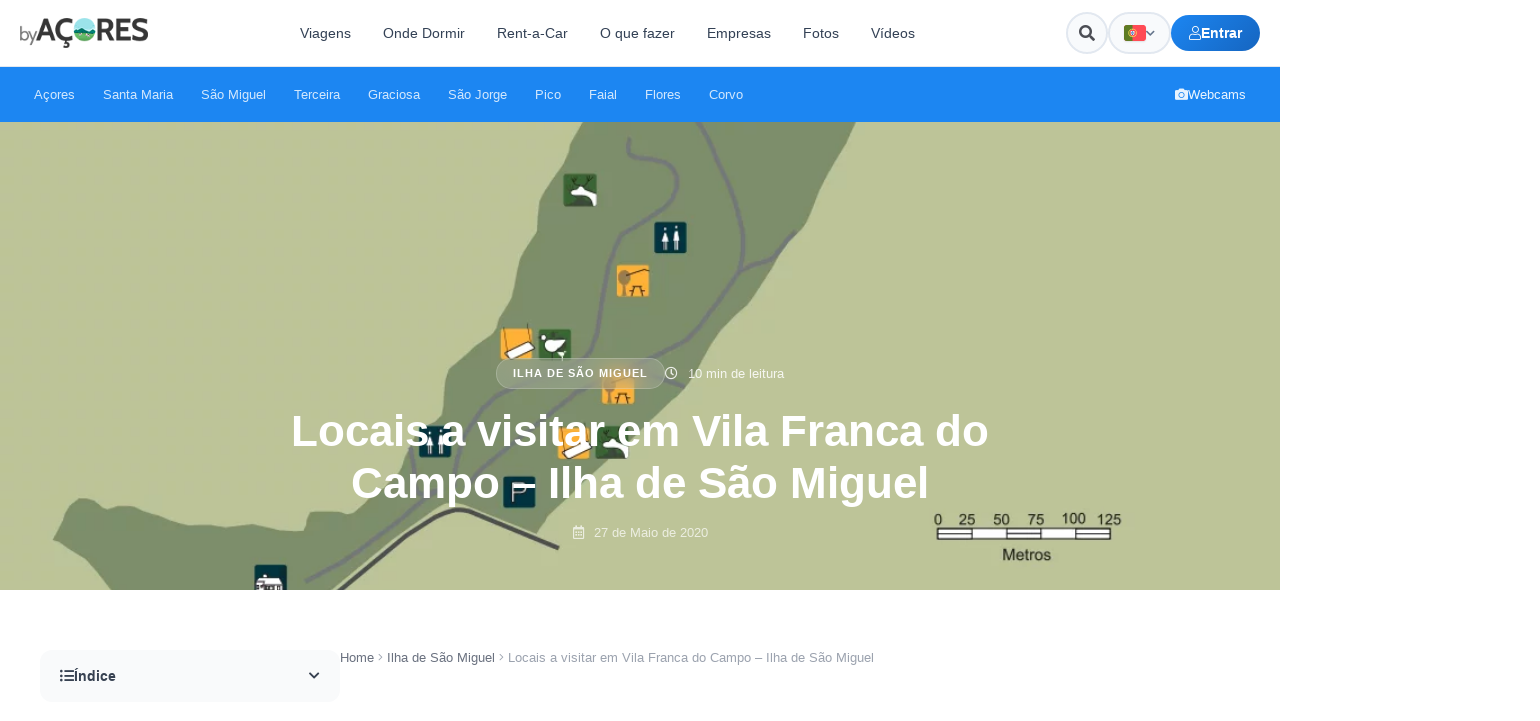

--- FILE ---
content_type: text/html; charset=UTF-8
request_url: https://byacores.com/vila-franca-campo/
body_size: 40764
content:
<!DOCTYPE html>
<html lang="pt-pt">

<head>
    <meta charset="utf-8">
    <meta name="theme-color" content="#1c86f2">
    <meta http-equiv="X-UA-Compatible" content="IE=edge">
    <meta name="viewport" content="width=device-width, initial-scale=1">
    <meta name="B-verify" content="5b284a3fd2956605eddd08824caa2e69439d3c95" />

    <!-- TradeDoubler site verification 3088272 -->
    <meta name='impact-site-verification' value='4bc4863a-ab32-4e3c-9e72-26c4e9cdf691'>
    
    <meta property="fb:app_id" content="332801980466631" />
    <meta name="p:domain_verify" content="6bf93806008ee6f14e93f4a7c44d998a" />
    <meta property="fb:pages" content="279015792238186" />
    <link rel="canonical" href="https://byacores.com/vila-franca-campo/">
    <meta property="og:url" content="https://byacores.com/vila-franca-campo/" />
    <link rel="stylesheet" href="https://byacores.com/wp-content/themes/byacores/css/all.css" rel=preload type="text/css">
    <link rel="stylesheet" href="https://byacores.com/wp-content/themes/byacores/shared.css" rel=preload type="text/css">
    <script src="https://byacores.com/wp-content/themes/byacores/js/bootstrap.min.js" defer="defer"></script>
    <script src="https://byacores.com/wp-content/themes/byacores/jquery.min.js" async="async"></script>
    <link rel="preconnect" href="https://fonts.googleapis.com">
    <link rel="preconnect" href="https://fonts.gstatic.com" crossorigin>
    <link href="https://fonts.googleapis.com/css2?family=Poppins:wght@300;400;700;900&display=swap" rel="stylesheet">
    <link rel="dns-prefetch" href="//www.facebook.com">
    <link href="https://byacores.com/wp-content/themes/byacores/css/all.css" rel="stylesheet">
    <link rel="dns-prefetch" href="//connect.facebook.net">
    <link rel="dns-prefetch" href="//static.ak.facebook.com">
    <link rel="dns-prefetch" href="//static.ak.fbcdn.net">
    <link rel="dns-prefetch" href="//s-static.ak.facebook.com">
    <link rel="dns-prefetch" href="//fonts.googleapis.com">
    <link rel="dns-prefetch" href="//googleapis.com">
    <link rel="dns-prefetch" href="//pagead2.googlesyndication.com">
    <link rel="dns-prefetch" href="//googlesyndication.com">

    <script async defer src="https://widget.getyourguide.com/dist/pa.umd.production.min.js" data-gyg-partner-id="SD0KIZJ"></script>
    <meta name='robots' content='index, follow, max-image-preview:large, max-snippet:-1, max-video-preview:-1' />

	<!-- This site is optimized with the Yoast SEO plugin v25.9 - https://yoast.com/wordpress/plugins/seo/ -->
	<title>Locais a visitar em Vila Franca do Campo – Ilha de São Miguel, Açores</title>
	<meta name="description" content="Visitar Vila Franca do Campo? Lista dos locais de visita obrigatória e pontos de interesse a visitar no Concelho de VFC, na Ilha de São Miguel." />
	<link rel="canonical" href="https://byacores.com/vila-franca-campo/" />
	<meta property="og:locale" content="pt_PT" />
	<meta property="og:type" content="article" />
	<meta property="og:title" content="Locais a visitar em Vila Franca do Campo – Ilha de São Miguel, Açores" />
	<meta property="og:description" content="Visitar Vila Franca do Campo? Lista dos locais de visita obrigatória e pontos de interesse a visitar no Concelho de VFC, na Ilha de São Miguel." />
	<meta property="og:url" content="https://byacores.com/vila-franca-campo/" />
	<meta property="og:site_name" content="byAçores" />
	<meta property="article:publisher" content="https://facebook.com/byacores" />
	<meta property="article:author" content="https://www.facebook.com/byacorescom" />
	<meta property="article:published_time" content="2020-05-27T00:42:19+00:00" />
	<meta property="article:modified_time" content="2020-05-27T00:42:47+00:00" />
	<meta property="og:image" content="https://byacores.com/wp-content/uploads/2020/05/mapa-cerrado-bezerros.png" />
	<meta property="og:image:width" content="1137" />
	<meta property="og:image:height" content="809" />
	<meta property="og:image:type" content="image/png" />
	<meta name="author" content="ByAçores" />
	<meta name="twitter:card" content="summary_large_image" />
	<meta name="twitter:label1" content="Escrito por" />
	<meta name="twitter:data1" content="ByAçores" />
	<meta name="twitter:label2" content="Tempo estimado de leitura" />
	<meta name="twitter:data2" content="9 minutos" />
	<script type="application/ld+json" class="yoast-schema-graph">{"@context":"https://schema.org","@graph":[{"@type":"WebPage","@id":"https://byacores.com/vila-franca-campo/","url":"https://byacores.com/vila-franca-campo/","name":"Locais a visitar em Vila Franca do Campo – Ilha de São Miguel, Açores","isPartOf":{"@id":"https://byacores.com/#website"},"primaryImageOfPage":{"@id":"https://byacores.com/vila-franca-campo/#primaryimage"},"image":{"@id":"https://byacores.com/vila-franca-campo/#primaryimage"},"thumbnailUrl":"https://byacores.com/wp-content/uploads/2020/05/mapa-cerrado-bezerros.png","datePublished":"2020-05-27T00:42:19+00:00","dateModified":"2020-05-27T00:42:47+00:00","author":{"@id":"https://byacores.com/#/schema/person/74a4640560e98cb45bae99d7017a348d"},"description":"Visitar Vila Franca do Campo? Lista dos locais de visita obrigatória e pontos de interesse a visitar no Concelho de VFC, na Ilha de São Miguel.","breadcrumb":{"@id":"https://byacores.com/vila-franca-campo/#breadcrumb"},"inLanguage":"pt-PT","potentialAction":[{"@type":"ReadAction","target":["https://byacores.com/vila-franca-campo/"]}]},{"@type":"ImageObject","inLanguage":"pt-PT","@id":"https://byacores.com/vila-franca-campo/#primaryimage","url":"https://byacores.com/wp-content/uploads/2020/05/mapa-cerrado-bezerros.png","contentUrl":"https://byacores.com/wp-content/uploads/2020/05/mapa-cerrado-bezerros.png","width":1137,"height":809,"caption":"Mapa Cerrado dos Bezerros"},{"@type":"BreadcrumbList","@id":"https://byacores.com/vila-franca-campo/#breadcrumb","itemListElement":[{"@type":"ListItem","position":1,"name":"Home","item":"https://byacores.com/"},{"@type":"ListItem","position":2,"name":"Ilha de São Miguel","item":"https://byacores.com/sao-miguel/"},{"@type":"ListItem","position":3,"name":"Locais a visitar em Vila Franca do Campo – Ilha de São Miguel"}]},{"@type":"WebSite","@id":"https://byacores.com/#website","url":"https://byacores.com/","name":"byAçores","description":"All About Azores","potentialAction":[{"@type":"SearchAction","target":{"@type":"EntryPoint","urlTemplate":"https://byacores.com/?s={search_term_string}"},"query-input":{"@type":"PropertyValueSpecification","valueRequired":true,"valueName":"search_term_string"}}],"inLanguage":"pt-PT"},{"@type":"Person","@id":"https://byacores.com/#/schema/person/74a4640560e98cb45bae99d7017a348d","name":"ByAçores","image":{"@type":"ImageObject","inLanguage":"pt-PT","@id":"https://byacores.com/#/schema/person/image/","url":"https://secure.gravatar.com/avatar/31499d1d194c4b1759c4b6096434348c06a78cd493668ff7ad4ff311b360fe83?s=96&d=https%3A%2F%2Fbyacores.com%2Fwp-content%2Fthemes%2Fbyacores%2Fimages%2Fcustom-gravatar.jpg&r=g","contentUrl":"https://secure.gravatar.com/avatar/31499d1d194c4b1759c4b6096434348c06a78cd493668ff7ad4ff311b360fe83?s=96&d=https%3A%2F%2Fbyacores.com%2Fwp-content%2Fthemes%2Fbyacores%2Fimages%2Fcustom-gravatar.jpg&r=g","caption":"ByAçores"},"description":"Portal online de Turismo sobre o destino Açores. As fotos presentes nesta galeria podem ser utilizadas para ilustração de conteúdos na internet / blogs / sites / portais com os devidos créditos de autor (C) byAçores.","sameAs":["https://www.facebook.com/byacorescom","https://www.instagram.com/byacores","https://www.youtube.com/channel/UCOC6S499_mPznJFBuSwnDEQ"],"url":"https://byacores.com/user/byacores/"}]}</script>
	<!-- / Yoast SEO plugin. -->


<link rel="alternate" type="application/rss+xml" title="Feed de comentários de byAçores &raquo; Locais a visitar em Vila Franca do Campo – Ilha de São Miguel" href="https://byacores.com/vila-franca-campo/feed/" />
<link rel='stylesheet' id='wp-block-library-css' href='https://byacores.com/wp-includes/css/dist/block-library/style.min.css' type='text/css' media='all' />
<style id='classic-theme-styles-inline-css' type='text/css'>
/*! This file is auto-generated */
.wp-block-button__link{color:#fff;background-color:#32373c;border-radius:9999px;box-shadow:none;text-decoration:none;padding:calc(.667em + 2px) calc(1.333em + 2px);font-size:1.125em}.wp-block-file__button{background:#32373c;color:#fff;text-decoration:none}
</style>
<style id='global-styles-inline-css' type='text/css'>
:root{--wp--preset--aspect-ratio--square: 1;--wp--preset--aspect-ratio--4-3: 4/3;--wp--preset--aspect-ratio--3-4: 3/4;--wp--preset--aspect-ratio--3-2: 3/2;--wp--preset--aspect-ratio--2-3: 2/3;--wp--preset--aspect-ratio--16-9: 16/9;--wp--preset--aspect-ratio--9-16: 9/16;--wp--preset--color--black: #000000;--wp--preset--color--cyan-bluish-gray: #abb8c3;--wp--preset--color--white: #ffffff;--wp--preset--color--pale-pink: #f78da7;--wp--preset--color--vivid-red: #cf2e2e;--wp--preset--color--luminous-vivid-orange: #ff6900;--wp--preset--color--luminous-vivid-amber: #fcb900;--wp--preset--color--light-green-cyan: #7bdcb5;--wp--preset--color--vivid-green-cyan: #00d084;--wp--preset--color--pale-cyan-blue: #8ed1fc;--wp--preset--color--vivid-cyan-blue: #0693e3;--wp--preset--color--vivid-purple: #9b51e0;--wp--preset--gradient--vivid-cyan-blue-to-vivid-purple: linear-gradient(135deg,rgba(6,147,227,1) 0%,rgb(155,81,224) 100%);--wp--preset--gradient--light-green-cyan-to-vivid-green-cyan: linear-gradient(135deg,rgb(122,220,180) 0%,rgb(0,208,130) 100%);--wp--preset--gradient--luminous-vivid-amber-to-luminous-vivid-orange: linear-gradient(135deg,rgba(252,185,0,1) 0%,rgba(255,105,0,1) 100%);--wp--preset--gradient--luminous-vivid-orange-to-vivid-red: linear-gradient(135deg,rgba(255,105,0,1) 0%,rgb(207,46,46) 100%);--wp--preset--gradient--very-light-gray-to-cyan-bluish-gray: linear-gradient(135deg,rgb(238,238,238) 0%,rgb(169,184,195) 100%);--wp--preset--gradient--cool-to-warm-spectrum: linear-gradient(135deg,rgb(74,234,220) 0%,rgb(151,120,209) 20%,rgb(207,42,186) 40%,rgb(238,44,130) 60%,rgb(251,105,98) 80%,rgb(254,248,76) 100%);--wp--preset--gradient--blush-light-purple: linear-gradient(135deg,rgb(255,206,236) 0%,rgb(152,150,240) 100%);--wp--preset--gradient--blush-bordeaux: linear-gradient(135deg,rgb(254,205,165) 0%,rgb(254,45,45) 50%,rgb(107,0,62) 100%);--wp--preset--gradient--luminous-dusk: linear-gradient(135deg,rgb(255,203,112) 0%,rgb(199,81,192) 50%,rgb(65,88,208) 100%);--wp--preset--gradient--pale-ocean: linear-gradient(135deg,rgb(255,245,203) 0%,rgb(182,227,212) 50%,rgb(51,167,181) 100%);--wp--preset--gradient--electric-grass: linear-gradient(135deg,rgb(202,248,128) 0%,rgb(113,206,126) 100%);--wp--preset--gradient--midnight: linear-gradient(135deg,rgb(2,3,129) 0%,rgb(40,116,252) 100%);--wp--preset--font-size--small: 13px;--wp--preset--font-size--medium: 20px;--wp--preset--font-size--large: 36px;--wp--preset--font-size--x-large: 42px;--wp--preset--spacing--20: 0.44rem;--wp--preset--spacing--30: 0.67rem;--wp--preset--spacing--40: 1rem;--wp--preset--spacing--50: 1.5rem;--wp--preset--spacing--60: 2.25rem;--wp--preset--spacing--70: 3.38rem;--wp--preset--spacing--80: 5.06rem;--wp--preset--shadow--natural: 6px 6px 9px rgba(0, 0, 0, 0.2);--wp--preset--shadow--deep: 12px 12px 50px rgba(0, 0, 0, 0.4);--wp--preset--shadow--sharp: 6px 6px 0px rgba(0, 0, 0, 0.2);--wp--preset--shadow--outlined: 6px 6px 0px -3px rgba(255, 255, 255, 1), 6px 6px rgba(0, 0, 0, 1);--wp--preset--shadow--crisp: 6px 6px 0px rgba(0, 0, 0, 1);}:where(.is-layout-flex){gap: 0.5em;}:where(.is-layout-grid){gap: 0.5em;}body .is-layout-flex{display: flex;}.is-layout-flex{flex-wrap: wrap;align-items: center;}.is-layout-flex > :is(*, div){margin: 0;}body .is-layout-grid{display: grid;}.is-layout-grid > :is(*, div){margin: 0;}:where(.wp-block-columns.is-layout-flex){gap: 2em;}:where(.wp-block-columns.is-layout-grid){gap: 2em;}:where(.wp-block-post-template.is-layout-flex){gap: 1.25em;}:where(.wp-block-post-template.is-layout-grid){gap: 1.25em;}.has-black-color{color: var(--wp--preset--color--black) !important;}.has-cyan-bluish-gray-color{color: var(--wp--preset--color--cyan-bluish-gray) !important;}.has-white-color{color: var(--wp--preset--color--white) !important;}.has-pale-pink-color{color: var(--wp--preset--color--pale-pink) !important;}.has-vivid-red-color{color: var(--wp--preset--color--vivid-red) !important;}.has-luminous-vivid-orange-color{color: var(--wp--preset--color--luminous-vivid-orange) !important;}.has-luminous-vivid-amber-color{color: var(--wp--preset--color--luminous-vivid-amber) !important;}.has-light-green-cyan-color{color: var(--wp--preset--color--light-green-cyan) !important;}.has-vivid-green-cyan-color{color: var(--wp--preset--color--vivid-green-cyan) !important;}.has-pale-cyan-blue-color{color: var(--wp--preset--color--pale-cyan-blue) !important;}.has-vivid-cyan-blue-color{color: var(--wp--preset--color--vivid-cyan-blue) !important;}.has-vivid-purple-color{color: var(--wp--preset--color--vivid-purple) !important;}.has-black-background-color{background-color: var(--wp--preset--color--black) !important;}.has-cyan-bluish-gray-background-color{background-color: var(--wp--preset--color--cyan-bluish-gray) !important;}.has-white-background-color{background-color: var(--wp--preset--color--white) !important;}.has-pale-pink-background-color{background-color: var(--wp--preset--color--pale-pink) !important;}.has-vivid-red-background-color{background-color: var(--wp--preset--color--vivid-red) !important;}.has-luminous-vivid-orange-background-color{background-color: var(--wp--preset--color--luminous-vivid-orange) !important;}.has-luminous-vivid-amber-background-color{background-color: var(--wp--preset--color--luminous-vivid-amber) !important;}.has-light-green-cyan-background-color{background-color: var(--wp--preset--color--light-green-cyan) !important;}.has-vivid-green-cyan-background-color{background-color: var(--wp--preset--color--vivid-green-cyan) !important;}.has-pale-cyan-blue-background-color{background-color: var(--wp--preset--color--pale-cyan-blue) !important;}.has-vivid-cyan-blue-background-color{background-color: var(--wp--preset--color--vivid-cyan-blue) !important;}.has-vivid-purple-background-color{background-color: var(--wp--preset--color--vivid-purple) !important;}.has-black-border-color{border-color: var(--wp--preset--color--black) !important;}.has-cyan-bluish-gray-border-color{border-color: var(--wp--preset--color--cyan-bluish-gray) !important;}.has-white-border-color{border-color: var(--wp--preset--color--white) !important;}.has-pale-pink-border-color{border-color: var(--wp--preset--color--pale-pink) !important;}.has-vivid-red-border-color{border-color: var(--wp--preset--color--vivid-red) !important;}.has-luminous-vivid-orange-border-color{border-color: var(--wp--preset--color--luminous-vivid-orange) !important;}.has-luminous-vivid-amber-border-color{border-color: var(--wp--preset--color--luminous-vivid-amber) !important;}.has-light-green-cyan-border-color{border-color: var(--wp--preset--color--light-green-cyan) !important;}.has-vivid-green-cyan-border-color{border-color: var(--wp--preset--color--vivid-green-cyan) !important;}.has-pale-cyan-blue-border-color{border-color: var(--wp--preset--color--pale-cyan-blue) !important;}.has-vivid-cyan-blue-border-color{border-color: var(--wp--preset--color--vivid-cyan-blue) !important;}.has-vivid-purple-border-color{border-color: var(--wp--preset--color--vivid-purple) !important;}.has-vivid-cyan-blue-to-vivid-purple-gradient-background{background: var(--wp--preset--gradient--vivid-cyan-blue-to-vivid-purple) !important;}.has-light-green-cyan-to-vivid-green-cyan-gradient-background{background: var(--wp--preset--gradient--light-green-cyan-to-vivid-green-cyan) !important;}.has-luminous-vivid-amber-to-luminous-vivid-orange-gradient-background{background: var(--wp--preset--gradient--luminous-vivid-amber-to-luminous-vivid-orange) !important;}.has-luminous-vivid-orange-to-vivid-red-gradient-background{background: var(--wp--preset--gradient--luminous-vivid-orange-to-vivid-red) !important;}.has-very-light-gray-to-cyan-bluish-gray-gradient-background{background: var(--wp--preset--gradient--very-light-gray-to-cyan-bluish-gray) !important;}.has-cool-to-warm-spectrum-gradient-background{background: var(--wp--preset--gradient--cool-to-warm-spectrum) !important;}.has-blush-light-purple-gradient-background{background: var(--wp--preset--gradient--blush-light-purple) !important;}.has-blush-bordeaux-gradient-background{background: var(--wp--preset--gradient--blush-bordeaux) !important;}.has-luminous-dusk-gradient-background{background: var(--wp--preset--gradient--luminous-dusk) !important;}.has-pale-ocean-gradient-background{background: var(--wp--preset--gradient--pale-ocean) !important;}.has-electric-grass-gradient-background{background: var(--wp--preset--gradient--electric-grass) !important;}.has-midnight-gradient-background{background: var(--wp--preset--gradient--midnight) !important;}.has-small-font-size{font-size: var(--wp--preset--font-size--small) !important;}.has-medium-font-size{font-size: var(--wp--preset--font-size--medium) !important;}.has-large-font-size{font-size: var(--wp--preset--font-size--large) !important;}.has-x-large-font-size{font-size: var(--wp--preset--font-size--x-large) !important;}
:where(.wp-block-post-template.is-layout-flex){gap: 1.25em;}:where(.wp-block-post-template.is-layout-grid){gap: 1.25em;}
:where(.wp-block-columns.is-layout-flex){gap: 2em;}:where(.wp-block-columns.is-layout-grid){gap: 2em;}
:root :where(.wp-block-pullquote){font-size: 1.5em;line-height: 1.6;}
</style>
<link rel='stylesheet' id='toc-screen-css' href='https://byacores.com/wp-content/plugins/table-of-contents-plus/screen.min.css' type='text/css' media='all' />
<style id='toc-screen-inline-css' type='text/css'>
div#toc_container {width: 100%;}div#toc_container ul li {font-size: 90%;}
</style>
<link rel='stylesheet' id='wpml-legacy-horizontal-list-0-css' href='https://byacores.com/wp-content/plugins/sitepress-multilingual-cms/templates/language-switchers/legacy-list-horizontal/style.min.css' type='text/css' media='all' />
<link rel='stylesheet' id='byacores-user-system-css' href='https://byacores.com/wp-content/themes/byacores/css/user-system.css' type='text/css' media='all' />
<link rel='stylesheet' id='ari-fancybox-css' href='https://byacores.com/wp-content/plugins/ari-fancy-lightbox/assets/fancybox/jquery.fancybox.min.css' type='text/css' media='all' />
<style id='ari-fancybox-inline-css' type='text/css'>
BODY .fancybox-container{z-index:200000}BODY .fancybox-is-open .fancybox-bg{opacity:0.88}BODY .fancybox-bg {background-color:#0f0f11}BODY .fancybox-thumbs {background-color:#ffffff}
</style>
<script type="text/javascript" id="wpml-cookie-js-extra">
/* <![CDATA[ */
var wpml_cookies = {"wp-wpml_current_language":{"value":"pt-pt","expires":1,"path":"\/"}};
var wpml_cookies = {"wp-wpml_current_language":{"value":"pt-pt","expires":1,"path":"\/"}};
/* ]]> */
</script>
<script type="text/javascript" src="https://byacores.com/wp-content/plugins/sitepress-multilingual-cms/res/js/cookies/language-cookie.js" id="wpml-cookie-js" defer="defer" data-wp-strategy="defer"></script>
<script type="text/javascript" src="https://byacores.com/wp-includes/js/jquery/jquery.min.js" id="jquery-core-js"></script>
<script type="text/javascript" src="https://byacores.com/wp-includes/js/jquery/jquery-migrate.min.js" id="jquery-migrate-js"></script>
<link rel="https://api.w.org/" href="https://byacores.com/wp-json/" /><link rel="alternate" title="JSON" type="application/json" href="https://byacores.com/wp-json/wp/v2/posts/17304" /><link rel="EditURI" type="application/rsd+xml" title="RSD" href="https://byacores.com/xmlrpc.php?rsd" />
<meta name="generator" content="WordPress 6.8.3" />
<link rel='shortlink' href='https://byacores.com/?p=17304' />
<link rel="alternate" title="oEmbed (JSON)" type="application/json+oembed" href="https://byacores.com/wp-json/oembed/1.0/embed?url=https%3A%2F%2Fbyacores.com%2Fvila-franca-campo%2F" />
<link rel="alternate" title="oEmbed (XML)" type="text/xml+oembed" href="https://byacores.com/wp-json/oembed/1.0/embed?url=https%3A%2F%2Fbyacores.com%2Fvila-franca-campo%2F&#038;format=xml" />
<meta name="generator" content="WPML ver:4.8.6 stt:1,41,2;" />
		<style type="text/css" id="wp-custom-css">
			.fb-xfbml-parse-ignore{background: #4267B2; color: #fff; padding: 15px 15px; border-radius: 5px; border: 0px !important; display: block; text-align: center;}
.fb-xfbml-parse-ignore:hover{background: #898F9C !important; color: #fff !important; cursor: pointer !important;}

.wpforms-submit{
    margin-top: 10px;
    background: #1CA14D !important;
    padding: 15px 5px !important;
    border-radius: 4px !important;
    width: 100% !important;
    text-align: center !important;
    font-weight: bold !important;
    text-transform: uppercase !important;
    color: #fff !important;
    font-size: 15px !important;
height: 55px !important;}


.dd-m-whatsapp {
  position: fixed;
  bottom: 50px;
  right: 50px;
  width: 65px;
  height: 65px;
  display: -webkit-box;
  display: -webkit-flex;
  display: -moz-box;
  display: -ms-flexbox;
  display: flex;
  -webkit-box-align: center;
  -webkit-align-items: center;
     -moz-box-align: center;
      -ms-flex-align: center;
          align-items: center;
  -webkit-box-pack: center;
  -webkit-justify-content: center;
     -moz-box-pack: center;
      -ms-flex-pack: center;
          justify-content: center;
  -webkit-border-radius: 50%;
     -moz-border-radius: 50%;
          border-radius: 50%;
  background-color: #25d366;
  -webkit-transition: 0.3s all ease;
  -o-transition: 0.3s all ease;
  -moz-transition: 0.3s all ease;
  transition: 0.3s all ease;
  cursor: pointer;
  text-decoration: none;
  color: #25d366;
}


@media(max-width: 768px){
	.dd-m-whatsapp {right: 20px; width: 45px; height: 45px; bottom: 75px; z-index: 9999;}	
	
	#back-to-top{display: none;}
	
}



.dd-m-whatsapp:hover {
  -webkit-transform: translateY(-5px);
     -moz-transform: translateY(-5px);
      -ms-transform: translateY(-5px);
       -o-transform: translateY(-5px);
          transform: translateY(-5px);
  -webkit-box-shadow: 0 5px 15px 2px rgba(37, 211, 102, 0.3);
     -moz-box-shadow: 0 5px 15px 2px rgba(37, 211, 102, 0.3);
          box-shadow: 0 5px 15px 2px rgba(37, 211, 102, 0.3);
}

.dd-m-whatsapp .icon {
  width: 50%;
  height: 50%;
  display: block;
  fill: #fff;
  -webkit-transform: translateX(1px);
     -moz-transform: translateX(1px);
      -ms-transform: translateX(1px);
       -o-transform: translateX(1px);
          transform: translateX(1px);
}

.dd-m-whatsapp .icon {
  width: 70%;
  height: 70%;
  background-image: url("data:image/svg+xml,%3Csvg xmlns='http://www.w3.org/2000/svg' viewBox='0 0 39 39'%3E%3Cpath d='M10.7 32.8l.6.3c2.5 1.5 5.3 2.2 8.1 2.2 8.8 0 16-7.2 16-16 0-4.2-1.7-8.3-4.7-11.3s-7-4.7-11.3-4.7c-8.8 0-16 7.2-15.9 16.1 0 3 .9 5.9 2.4 8.4l.4.6-1.6 5.9 6-1.5z' fill='%2325d366'/%3E%3Cpath d='M32.4 6.4C29 2.9 24.3 1 19.5 1 9.3 1 1.1 9.3 1.2 19.4c0 3.2.9 6.3 2.4 9.1L1 38l9.7-2.5c2.7 1.5 5.7 2.2 8.7 2.2 10.1 0 18.3-8.3 18.3-18.4 0-4.9-1.9-9.5-5.3-12.9zM19.5 34.6c-2.7 0-5.4-.7-7.7-2.1l-.6-.3-5.8 1.5L6.9 28l-.4-.6c-4.4-7.1-2.3-16.5 4.9-20.9s16.5-2.3 20.9 4.9 2.3 16.5-4.9 20.9c-2.3 1.5-5.1 2.3-7.9 2.3zm8.8-11.1l-1.1-.5s-1.6-.7-2.6-1.2c-.1 0-.2-.1-.3-.1-.3 0-.5.1-.7.2 0 0-.1.1-1.5 1.7-.1.2-.3.3-.5.3h-.1c-.1 0-.3-.1-.4-.2l-.5-.2c-1.1-.5-2.1-1.1-2.9-1.9-.2-.2-.5-.4-.7-.6-.7-.7-1.4-1.5-1.9-2.4l-.1-.2c-.1-.1-.1-.2-.2-.4 0-.2 0-.4.1-.5 0 0 .4-.5.7-.8.2-.2.3-.5.5-.7.2-.3.3-.7.2-1-.1-.5-1.3-3.2-1.6-3.8-.2-.3-.4-.4-.7-.5h-1.1c-.2 0-.4.1-.6.1l-.1.1c-.2.1-.4.3-.6.4-.2.2-.3.4-.5.6-.7.9-1.1 2-1.1 3.1 0 .8.2 1.6.5 2.3l.1.3c.9 1.9 2.1 3.6 3.7 5.1l.4.4c.3.3.6.5.8.8 2.1 1.8 4.5 3.1 7.2 3.8.3.1.7.1 1 .2h1c.5 0 1.1-.2 1.5-.4.3-.2.5-.2.7-.4l.2-.2c.2-.2.4-.3.6-.5s.4-.4.5-.6c.2-.4.3-.9.4-1.4v-.7s-.1-.1-.3-.2z' fill='%23fff'/%3E%3C/svg%3E");
  background-repeat: no-repeat;
  background-position: center;
  background-size: 70%;
}
.wpml-ls-statics-shortcode_actions ul {
    list-style-type: none;
    padding: 0;
    margin: 0 20px 0px 0px;;
    display: flex; 
}
.wpml-ls-statics-shortcode_actions li {
    margin-right: 10px;
}
.wpml-ls-statics-shortcode_actions li:last-child {
    margin-right: 0; 
}
body .wpuf-dashboard-container{max-width: 100% !important;}


body .wpuf-dashboard-container .wpuf-dashboard-navigation{padding-right: 20px !important;}

li.wpuf-menu-item a{background: #efefef; margin-bottom: 5px; padding: 10px; border-radius: 5px; line-height: 20px; display: block; width: 100%;}		</style>
		

    <script>
        (function(s, t, a, y, twenty, two) {
            s.Stay22 = s.Stay22 || {};
            s.Stay22.params = {
                lmaID: '6836163899beaaeb73513098'
            };
            twenty = t.createElement(a);
            two = t.getElementsByTagName(a)[0];
            twenty.async = 1;
            twenty.src = y;
            two.parentNode.insertBefore(twenty, two);
        })(window, document, 'script', 'https://scripts.stay22.com/letmeallez.js');
    </script>


    <script async src="https://pagead2.googlesyndication.com/pagead/js/adsbygoogle.js?client=ca-pub-9529166941025140"
        crossorigin="anonymous"></script>
    <!-- Meta Pixel Code -->
    <script>
        ! function(f, b, e, v, n, t, s) {
            if (f.fbq) return;
            n = f.fbq = function() {
                n.callMethod ?
                    n.callMethod.apply(n, arguments) : n.queue.push(arguments)
            };
            if (!f._fbq) f._fbq = n;
            n.push = n;
            n.loaded = !0;
            n.version = '2.0';
            n.queue = [];
            t = b.createElement(e);
            t.async = !0;
            t.src = v;
            s = b.getElementsByTagName(e)[0];
            s.parentNode.insertBefore(t, s)
        }(window, document, 'script',
            'https://connect.facebook.net/en_US/fbevents.js');
        fbq('init', '375081504632704');
        fbq('track', 'PageView');
    </script>
    <noscript><img height="1" width="1" style="display:none"
            src="https://www.facebook.com/tr?id=375081504632704&ev=PageView&noscript=1" /></noscript>
    <!-- End Meta Pixel Code -->
    <link rel="stylesheet" href="https://byacores.com/wp-content/themes/byacores/style.css" type="text/css" rel=preload media="screen">

    <!-- Header Modern Styles -->
    <style>
        :root {
            --header-primary: #1c86f2;
            --header-primary-dark: #1565c0;
            --header-dark: #0f172a;
            --header-gray-100: #f8fafc;
            --header-gray-200: #e2e8f0;
            --header-gray-500: #64748b;
            --header-gray-700: #334155;
            --header-white: #ffffff;
            --header-radius: 12px;
            --header-radius-sm: 8px;
            --header-shadow: 0 4px 6px -1px rgba(0, 0, 0, 0.1), 0 2px 4px -1px rgba(0, 0, 0, 0.06);
            --header-shadow-lg: 0 10px 15px -3px rgba(0, 0, 0, 0.1), 0 4px 6px -2px rgba(0, 0, 0, 0.05);
        }

        /* Desktop Header Top */
        .headertop-modern {
            background: var(--header-white);
            border-bottom: 1px solid var(--header-gray-200);
            padding: 12px 0;
            position: relative;
            z-index: 1000;
        }

        .headertop-modern .container {
            max-width: 1400px;
            width: 100%;
            padding: 0 20px;
        }

        .headertop-modern .header-inner {
            display: flex;
            align-items: center;
            justify-content: space-between;
            gap: 20px;
        }

        .headertop-modern .logo-wrapper {
            flex-shrink: 0;
        }

        .headertop-modern .logo-wrapper img {
            height: 30px;
            width: auto;
        }

        /* Navigation Links */
        .header-nav {
            display: flex;
            align-items: center;
            gap: 4px;
            flex: 1;
            justify-content: center;
        }

        .header-nav-link {
            padding: 10px 16px;
            font-size: 14px;
            font-weight: 500;
            color: var(--header-gray-700);
            text-decoration: none;
            border-radius: var(--header-radius-sm);
            transition: all 0.2s ease;
            white-space: nowrap;
        }

        .header-nav-link:hover {
            background: var(--header-gray-100);
            color: var(--header-primary);
            text-decoration: none;
        }

        /* Header Search - Hidden on desktop, use search icon */
        .header-search-wrapper {
            display: none;
        }

        /* Header Actions */
        .header-actions {
            display: flex;
            align-items: center;
            gap: 10px;
            flex-shrink: 0;
        }

        /* Search Icon Button */
        .header-search-icon-btn {
            width: 42px;
            height: 42px;
            display: flex;
            align-items: center;
            justify-content: center;
            background: var(--header-gray-100);
            border: 2px solid var(--header-gray-200);
            border-radius: 50%;
            color: var(--header-gray-600);
            font-size: 16px;
            cursor: pointer;
            transition: all 0.2s ease;
        }

        .header-search-icon-btn:hover {
            background: var(--header-primary);
            border-color: var(--header-primary);
            color: var(--header-white);
        }

        /* WPML Language Dropdown */
        .wpml-dropdown {
            position: relative;
        }

        .wpml-dropdown-trigger {
            display: flex;
            align-items: center;
            gap: 8px;
            padding: 0 14px;
            height: 42px;
            background: var(--header-gray-100);
            border: 2px solid var(--header-gray-200);
            border-radius: 100px;
            font-size: 13px;
            font-weight: 600;
            color: var(--header-gray-700);
            cursor: pointer;
            transition: all 0.2s ease;
        }

        .wpml-dropdown-trigger:hover {
            background: var(--header-white);
            border-color: var(--header-primary);
        }

        .wpml-dropdown-trigger img {
            width: 22px;
            height: 16px;
            object-fit: cover;
            border-radius: 3px;
            box-shadow: 0 1px 2px rgba(0, 0, 0, 0.1);
        }

        .wpml-dropdown-trigger i {
            font-size: 10px;
            transition: transform 0.2s ease;
            color: var(--header-gray-500);
        }

        .wpml-dropdown.is-open .wpml-dropdown-trigger i {
            transform: rotate(180deg);
        }

        .wpml-dropdown-menu {
            position: absolute;
            top: calc(100% + 8px);
            right: 0;
            min-width: 140px;
            background: var(--header-white);
            border: 1px solid var(--header-gray-200);
            border-radius: var(--header-radius-sm);
            box-shadow: var(--header-shadow-lg);
            opacity: 0;
            visibility: hidden;
            transform: translateY(-10px);
            transition: all 0.2s ease;
            z-index: 1001;
        }

        .wpml-dropdown.is-open .wpml-dropdown-menu {
            opacity: 1;
            visibility: visible;
            transform: translateY(0);
        }

        .wpml-dropdown-item {
            display: flex;
            align-items: center;
            gap: 10px;
            padding: 10px 14px;
            font-size: 13px;
            color: var(--header-gray-700);
            text-decoration: none;
            transition: all 0.15s ease;
        }

        .wpml-dropdown-item:hover {
            background: var(--header-gray-100);
            color: var(--header-primary);
            text-decoration: none;
        }

        .wpml-dropdown-item.is-active {
            background: rgba(28, 134, 242, 0.08);
            color: var(--header-primary);
            font-weight: 600;
        }

        .wpml-dropdown-item img {
            width: 20px;
            height: 14px;
            object-fit: cover;
            border-radius: 2px;
        }

        /* User Area Button */
        .header-user-btn {
            display: flex;
            align-items: center;
            gap: 8px;
            padding: 10px 18px;
            background: linear-gradient(135deg, var(--header-primary) 0%, var(--header-primary-dark) 100%);
            color: var(--header-white);
            font-size: 14px;
            font-weight: 600;
            text-decoration: none;
            border-radius: 100px;
            transition: all 0.2s ease;
            white-space: nowrap;
        }

        .header-user-btn:hover {
            transform: translateY(-1px);
            box-shadow: 0 4px 12px rgba(28, 134, 242, 0.35);
            color: var(--header-white);
            text-decoration: none;
        }

        .header-user-btn i {
            font-size: 14px;
        }

        /* User Dropdown (logged in) */
        .header-user-dropdown {
            position: relative;
        }

        .header-user-dropdown-trigger {
            display: flex;
            align-items: center;
            gap: 8px;
            padding: 8px 14px;
            background: var(--header-gray-100);
            border: 2px solid var(--header-gray-200);
            border-radius: 100px;
            font-size: 14px;
            font-weight: 500;
            color: var(--header-gray-700);
            cursor: pointer;
            transition: all 0.2s ease;
        }

        .header-user-dropdown-trigger:hover {
            border-color: var(--header-primary);
            background: var(--header-white);
        }

        .header-user-dropdown-trigger .user-avatar {
            width: 28px;
            height: 28px;
            background: linear-gradient(135deg, var(--header-primary) 0%, var(--header-primary-dark) 100%);
            color: var(--header-white);
            border-radius: 50%;
            display: flex;
            align-items: center;
            justify-content: center;
            font-size: 12px;
            font-weight: 700;
        }

        .header-user-dropdown-menu {
            position: absolute;
            top: calc(100% + 8px);
            right: 0;
            min-width: 200px;
            background: var(--header-white);
            border: 1px solid var(--header-gray-200);
            border-radius: var(--header-radius);
            box-shadow: var(--header-shadow-lg);
            opacity: 0;
            visibility: hidden;
            transform: translateY(-10px);
            transition: all 0.2s ease;
            z-index: 1001;
            overflow: hidden;
        }

        .header-user-dropdown.is-open .header-user-dropdown-menu {
            opacity: 1;
            visibility: visible;
            transform: translateY(0);
        }

        .header-user-dropdown-header {
            padding: 16px;
            background: var(--header-gray-100);
            border-bottom: 1px solid var(--header-gray-200);
        }

        .header-user-dropdown-header strong {
            display: block;
            font-size: 14px;
            color: var(--header-dark);
        }

        .header-user-dropdown-header span {
            font-size: 12px;
            color: var(--header-gray-500);
        }

        .header-user-dropdown-item {
            display: flex;
            align-items: center;
            gap: 10px;
            padding: 12px 16px;
            font-size: 14px;
            color: var(--header-gray-700);
            text-decoration: none;
            transition: all 0.15s ease;
        }

        .header-user-dropdown-item:hover {
            background: var(--header-gray-100);
            color: var(--header-primary);
            text-decoration: none;
        }

        .header-user-dropdown-item i {
            width: 18px;
            text-align: center;
            color: var(--header-gray-500);
        }

        .header-user-dropdown-item:hover i {
            color: var(--header-primary);
        }

        .header-user-dropdown-divider {
            height: 1px;
            background: var(--header-gray-200);
            margin: 4px 0;
        }

        .header-user-dropdown-item.logout {
            color: #dc2626;
        }

        .header-user-dropdown-item.logout:hover {
            background: #fef2f2;
            color: #dc2626;
        }

        .header-user-dropdown-item.logout i {
            color: #dc2626;
        }

        /* Islands Bar */
        .headerbottom-modern {
            background: var(--header-primary);
            padding: 0;
        }

        .headerbottom-modern .islands-container {
            max-width: 1400px;
            margin: 0 auto;
            padding: 0 20px;
        }

        .islands-nav {
            display: flex;
            align-items: center;
            justify-content: center;
            gap: 4px;
            padding: 12px 0;
            flex-wrap: wrap;
        }

        .islands-nav-link {
            padding: 8px 14px;
            font-size: 13px;
            font-weight: 500;
            color: rgba(255, 255, 255, 0.8);
            text-decoration: none;
            border-radius: var(--header-radius-sm);
            transition: all 0.2s ease;
            white-space: nowrap;
        }

        .islands-nav-link:hover {
            background: rgba(255, 255, 255, 0.1);
            color: var(--header-white);
            text-decoration: none;
        }

        .islands-nav-link.highlight,
        .islands-nav-link.active {
            background: var(--header-white);
            color: var(--header-primary);
            font-weight: 600;
        }

        .islands-nav-link.highlight:hover,
        .islands-nav-link.active:hover {
            background: var(--header-white);
            color: var(--header-primary);
        }

        .islands-nav-actions {
            display: flex;
            align-items: center;
            gap: 12px;
            margin-left: auto;
        }

        .islands-nav-btn {
            display: flex;
            align-items: center;
            gap: 6px;
            padding: 8px 14px;
            font-size: 13px;
            font-weight: 500;
            color: rgba(255, 255, 255, 0.9);
            text-decoration: none;
            border-radius: var(--header-radius-sm);
            transition: all 0.2s ease;
        }

        .islands-nav-btn:hover {
            background: rgba(255, 255, 255, 0.1);
            color: var(--header-white);
            text-decoration: none;
        }

        .islands-nav-btn.add-btn {
            background: rgba(255, 255, 255, 0.15);
        }

        /* Mobile Header */
        .headermobile-modern {
            background: linear-gradient(135deg, var(--header-dark) 0%, #1e3a5f 100%);
            padding: 12px 0;
            position: sticky;
            top: 0;
            z-index: 1000;
        }

        .headermobile-modern .header-mobile-inner {
            display: flex;
            align-items: center;
            justify-content: space-between;
        }

        .headermobile-modern .logo-mobile {
            height: 32px;
            width: auto;
        }

        .mobile-header-actions {
            display: flex;
            align-items: center;
            gap: 8px;
        }

        .mobile-action-btn {
            width: 40px;
            height: 40px;
            display: flex;
            align-items: center;
            justify-content: center;
            background: rgba(255, 255, 255, 0.1);
            border: none;
            border-radius: 10px;
            color: var(--header-white);
            font-size: 18px;
            cursor: pointer;
            transition: all 0.2s ease;
        }

        .mobile-action-btn:hover {
            background: rgba(255, 255, 255, 0.2);
        }

        /* Hamburger Animation */
        .hamburger {
            width: 40px;
            height: 40px;
            display: flex;
            flex-direction: column;
            align-items: center;
            justify-content: center;
            background: rgba(255, 255, 255, 0.1);
            border: none;
            border-radius: 10px;
            cursor: pointer;
            transition: all 0.2s ease;
            gap: 5px;
        }

        .hamburger:hover {
            background: rgba(255, 255, 255, 0.2);
        }

        .hamburger span {
            display: block;
            width: 20px;
            height: 2px;
            background: var(--header-white);
            border-radius: 2px;
            transition: all 0.3s ease;
        }

        .hamburger.is-active span:nth-child(1) {
            transform: translateY(7px) rotate(45deg);
        }

        .hamburger.is-active span:nth-child(2) {
            opacity: 0;
            transform: translateX(-10px);
        }

        .hamburger.is-active span:nth-child(3) {
            transform: translateY(-7px) rotate(-45deg);
        }

        /* Mobile Menu Overlay */
        .mobile-menu-overlay {
            position: fixed;
            top: 0;
            left: 0;
            right: 0;
            bottom: 0;
            background: rgba(15, 23, 42, 0.5);
            backdrop-filter: blur(4px);
            opacity: 0;
            visibility: hidden;
            transition: all 0.3s ease;
            z-index: 1050;
        }

        .mobile-menu-overlay.is-open {
            opacity: 1;
            visibility: visible;
        }

        /* Mobile Menu Panel */
        .mobile-menu-panel {
            position: fixed;
            top: 0;
            right: 0;
            width: 320px;
            max-width: 85vw;
            height: 100vh;
            background: var(--header-white);
            transform: translateX(100%);
            transition: transform 0.3s ease;
            z-index: 1100;
            overflow-y: auto;
            display: flex;
            flex-direction: column;
        }

        .mobile-menu-panel.is-open {
            transform: translateX(0);
        }

        .mobile-menu-header {
            display: flex;
            align-items: center;
            justify-content: space-between;
            padding: 16px 20px;
            background: var(--header-gray-100);
            border-bottom: 1px solid var(--header-gray-200);
        }

        .mobile-menu-header img {
            height: 28px;
        }

        .mobile-menu-close {
            width: 36px;
            height: 36px;
            display: flex;
            align-items: center;
            justify-content: center;
            background: var(--header-white);
            border: 1px solid var(--header-gray-200);
            border-radius: 8px;
            color: var(--header-gray-500);
            font-size: 18px;
            cursor: pointer;
            transition: all 0.2s ease;
        }

        .mobile-menu-close:hover {
            background: var(--header-gray-100);
            color: var(--header-dark);
        }

        .mobile-menu-user {
            padding: 20px;
            background: linear-gradient(135deg, var(--header-primary) 0%, var(--header-primary-dark) 100%);
        }

        .mobile-menu-user-logged {
            display: flex;
            align-items: center;
            gap: 12px;
        }

        .mobile-menu-user-avatar {
            width: 48px;
            height: 48px;
            background: rgba(255, 255, 255, 0.2);
            border-radius: 50%;
            display: flex;
            align-items: center;
            justify-content: center;
            color: var(--header-white);
            font-size: 18px;
            font-weight: 700;
        }

        .mobile-menu-user-info {
            flex: 1;
        }

        .mobile-menu-user-info strong {
            display: block;
            color: var(--header-white);
            font-size: 16px;
        }

        .mobile-menu-user-info span {
            font-size: 13px;
            color: rgba(255, 255, 255, 0.8);
        }

        .mobile-menu-login-btn {
            display: flex;
            align-items: center;
            justify-content: center;
            gap: 8px;
            width: 100%;
            padding: 14px;
            background: rgba(255, 255, 255, 0.15);
            border: 2px solid rgba(255, 255, 255, 0.3);
            border-radius: 12px;
            color: var(--header-white);
            font-size: 15px;
            font-weight: 600;
            text-decoration: none;
            transition: all 0.2s ease;
        }

        .mobile-menu-login-btn:hover {
            background: rgba(255, 255, 255, 0.25);
            color: var(--header-white);
            text-decoration: none;
        }

        .mobile-menu-search {
            padding: 16px 20px;
            border-bottom: 1px solid var(--header-gray-200);
        }

        .mobile-menu-search form {
            position: relative;
        }

        .mobile-menu-search input {
            width: 100%;
            height: 48px;
            padding: 0 48px 0 16px;
            border: 2px solid var(--header-gray-200);
            border-radius: 12px;
            font-size: 15px;
            color: var(--header-dark);
            background: var(--header-gray-100);
            outline: none;
            transition: all 0.2s ease;
        }

        .mobile-menu-search input:focus {
            border-color: var(--header-primary);
            background: var(--header-white);
        }

        .mobile-menu-search button {
            position: absolute;
            right: 6px;
            top: 50%;
            transform: translateY(-50%);
            width: 36px;
            height: 36px;
            border: none;
            background: var(--header-primary);
            color: var(--header-white);
            border-radius: 8px;
            cursor: pointer;
        }

        .mobile-menu-nav {
            flex: 1;
            padding: 12px 0;
            overflow-y: auto;
        }

        .mobile-menu-section {
            padding: 8px 20px;
        }

        .mobile-menu-section-title {
            font-size: 11px;
            font-weight: 700;
            text-transform: uppercase;
            letter-spacing: 0.5px;
            color: var(--header-gray-500);
            padding: 8px 0;
        }

        .mobile-menu-link {
            display: flex;
            align-items: center;
            gap: 14px;
            padding: 14px 0;
            color: var(--header-gray-700);
            text-decoration: none;
            border-bottom: 1px solid var(--header-gray-100);
            transition: all 0.2s ease;
        }

        .mobile-menu-link:last-child {
            border-bottom: none;
        }

        .mobile-menu-link:hover {
            color: var(--header-primary);
            text-decoration: none;
        }

        .mobile-menu-link-icon {
            width: 40px;
            height: 40px;
            background: var(--header-gray-100);
            border-radius: 10px;
            display: flex;
            align-items: center;
            justify-content: center;
            color: var(--header-primary);
            font-size: 16px;
            flex-shrink: 0;
        }

        .mobile-menu-link-text {
            flex: 1;
        }

        .mobile-menu-link-text strong {
            display: block;
            font-size: 15px;
            font-weight: 600;
            color: var(--header-dark);
        }

        .mobile-menu-link-text span {
            font-size: 12px;
            color: var(--header-gray-500);
        }

        .mobile-menu-link:hover .mobile-menu-link-text strong {
            color: var(--header-primary);
        }

        .mobile-menu-link-arrow {
            color: var(--header-gray-400);
            font-size: 12px;
        }

        /* Islands Grid in Mobile */
        .mobile-islands-grid {
            display: grid;
            grid-template-columns: repeat(2, 1fr);
            gap: 8px;
            padding: 8px 0;
        }

        .mobile-island-link {
            display: flex;
            align-items: center;
            gap: 8px;
            padding: 10px 12px;
            background: var(--header-gray-100);
            border-radius: 8px;
            color: var(--header-gray-700);
            font-size: 13px;
            font-weight: 500;
            text-decoration: none;
            transition: all 0.2s ease;
        }

        .mobile-island-link:hover {
            background: rgba(28, 134, 242, 0.1);
            color: var(--header-primary);
            text-decoration: none;
        }

        .mobile-island-link i {
            color: var(--header-primary);
            font-size: 10px;
        }

        /* Mobile Menu Footer */
        .mobile-menu-footer {
            padding: 16px 20px;
            background: var(--header-gray-100);
            border-top: 1px solid var(--header-gray-200);
        }

        .mobile-menu-footer-links {
            display: flex;
            flex-wrap: wrap;
            gap: 8px;
        }

        .mobile-menu-footer-link {
            padding: 8px 14px;
            background: var(--header-white);
            border: 1px solid var(--header-gray-200);
            border-radius: 6px;
            font-size: 12px;
            color: var(--header-gray-500);
            text-decoration: none;
            transition: all 0.2s ease;
        }

        .mobile-menu-footer-link:hover {
            border-color: var(--header-primary);
            color: var(--header-primary);
            text-decoration: none;
        }

        /* WPML Dropdown in Mobile */
        .mobile-wpml-selector {
            display: flex;
            gap: 8px;
            padding: 12px 20px;
            border-top: 1px solid var(--header-gray-200);
        }

        .mobile-wpml-btn {
            flex: 1;
            display: flex;
            align-items: center;
            justify-content: center;
            gap: 8px;
            padding: 12px;
            background: var(--header-gray-100);
            border: 1px solid var(--header-gray-200);
            border-radius: 8px;
            font-size: 13px;
            font-weight: 500;
            color: var(--header-gray-700);
            text-decoration: none;
            transition: all 0.2s ease;
        }

        .mobile-wpml-btn:hover {
            border-color: var(--header-primary);
            color: var(--header-primary);
            text-decoration: none;
        }

        .mobile-wpml-btn.is-active {
            background: rgba(28, 134, 242, 0.1);
            border-color: var(--header-primary);
            color: var(--header-primary);
        }

        .mobile-wpml-btn img {
            width: 20px;
            height: 14px;
            object-fit: cover;
            border-radius: 2px;
        }

        /* Hide original elements */
        .headertop,
        .headerbottom,
        .headermobile,
        .menumobile {
            display: none !important;
        }

        /* Override for mobile quick links bar */
        .header-section.visible-xs {
            display: none !important;
        }

        /* Mobile Islands Bar */
        .mobile-islands-bar {
            background: var(--header-primary);
            padding: 10px 0;
            overflow: hidden;
        }

        .mobile-islands-scroll {
            display: flex;
            gap: 6px;
            padding: 0 16px;
            overflow-x: auto;
            -webkit-overflow-scrolling: touch;
            scrollbar-width: none;
            -ms-overflow-style: none;
        }

        .mobile-islands-scroll::-webkit-scrollbar {
            display: none;
        }

        .mobile-islands-bar .island-chip {
            flex-shrink: 0;
            padding: 8px 14px;
            background: rgba(255, 255, 255, 0.15);
            border-radius: 100px;
            font-size: 13px;
            font-weight: 500;
            color: rgba(255, 255, 255, 0.9);
            text-decoration: none;
            white-space: nowrap;
            transition: all 0.2s ease;
        }

        .mobile-islands-bar .island-chip:hover,
        .mobile-islands-bar .island-chip:active {
            background: rgba(255, 255, 255, 0.25);
            color: var(--header-white);
            text-decoration: none;
        }

        .mobile-islands-bar .island-chip.highlight,
        .mobile-islands-bar .island-chip.active {
            background: var(--header-white);
            color: var(--header-primary);
            font-weight: 600;
        }

        /* Mobile Quick Links Bar - Styled */
        .mobile-quick-links-bar {
            background: var(--header-white);
            border-bottom: 1px solid var(--header-gray-200);
            padding: 0;
            overflow: hidden;
        }

        .mobile-quick-links-scroll {
            display: flex;
            gap: 0;
            overflow-x: auto;
            -webkit-overflow-scrolling: touch;
            scrollbar-width: none;
            -ms-overflow-style: none;
        }

        .mobile-quick-links-scroll::-webkit-scrollbar {
            display: none;
        }

        .mobile-quick-link {
            flex-shrink: 0;
            display: flex;
            align-items: center;
            gap: 6px;
            padding: 14px 18px;
            font-size: 13px;
            font-weight: 600;
            color: var(--header-gray-700);
            text-decoration: none;
            white-space: nowrap;
            border-bottom: 2px solid transparent;
            transition: all 0.2s ease;
        }

        .mobile-quick-link:first-child {
            padding-left: 16px;
        }

        .mobile-quick-link:hover,
        .mobile-quick-link:active {
            color: var(--header-primary);
            text-decoration: none;
        }

        .mobile-quick-link.active {
            color: var(--header-primary);
            border-bottom-color: var(--header-primary);
        }

        .mobile-quick-link i {
            font-size: 14px;
            color: var(--header-primary);
        }

        /* Mobile Language Button */
        .mobile-lang-btn {
            display: flex;
            align-items: center;
            justify-content: center;
            gap: 6px;
            width: 40px;
            height: 40px;
            padding: 0;
            background: rgba(255, 255, 255, 0.1);
            border: none;
            border-radius: 10px;
            color: var(--header-white);
            font-size: 10px;
            cursor: pointer;
            transition: all 0.2s ease;
            text-decoration: none;
        }

        .mobile-lang-btn:hover {
            background: rgba(255, 255, 255, 0.2);
            color: var(--header-white);
            text-decoration: none;
        }

        .mobile-lang-btn img {
            width: 22px;
            height: 16px;
            object-fit: cover;
            border-radius: 3px;
            box-shadow: 0 1px 2px rgba(0, 0, 0, 0.2);
        }

        .mobile-lang-btn i {
            display: none;
        }

        /* Mobile Language Dropdown */
        .mobile-lang-dropdown {
            position: relative;
        }

        .mobile-lang-dropdown-menu {
            position: absolute;
            top: calc(100% + 8px);
            right: 0;
            min-width: 120px;
            background: var(--header-white);
            border-radius: 8px;
            box-shadow: var(--header-shadow-lg);
            opacity: 0;
            visibility: hidden;
            transform: translateY(-10px);
            transition: all 0.2s ease;
            z-index: 1010;
            overflow: hidden;
        }

        .mobile-lang-dropdown.is-open .mobile-lang-dropdown-menu {
            opacity: 1;
            visibility: visible;
            transform: translateY(0);
        }

        .mobile-lang-dropdown-item {
            display: flex;
            align-items: center;
            gap: 8px;
            padding: 10px 14px;
            font-size: 13px;
            color: var(--header-gray-700);
            text-decoration: none;
            transition: all 0.15s ease;
        }

        .mobile-lang-dropdown-item:hover {
            background: var(--header-gray-100);
            color: var(--header-primary);
            text-decoration: none;
        }

        .mobile-lang-dropdown-item.is-active {
            background: rgba(28, 134, 242, 0.08);
            color: var(--header-primary);
            font-weight: 600;
        }

        .mobile-lang-dropdown-item img {
            width: 18px;
            height: 12px;
            object-fit: cover;
            border-radius: 2px;
        }

        @media (max-width: 991px) {

            .headertop-modern,
            .headerbottom-modern {
                display: none !important;
            }

            .headermobile-modern,
            .mobile-islands-bar,
            .mobile-quick-links-bar {
                display: block !important;
            }
        }

        @media (min-width: 992px) {

            .headertop-modern,
            .headerbottom-modern {
                display: block !important;
            }

            .headermobile-modern,
            .mobile-islands-bar,
            .mobile-quick-links-bar {
                display: none !important;
            }
        }

        /* Hide old mobile elements */
        .container.visible-xs {
            display: none !important;
        }

        /* Override menu classes */
        .menufix {
            position: sticky;
            top: 0;
            z-index: 1000;
        }

        /* ==================== MODERN SEARCH OVERLAY ==================== */
        .ba-search-overlay {
            position: fixed;
            top: 0;
            left: 0;
            right: 0;
            bottom: 0;
            background: rgba(15, 23, 42, 0.95);
            backdrop-filter: blur(20px);
            -webkit-backdrop-filter: blur(20px);
            z-index: 99999;
            display: flex;
            align-items: center;
            justify-content: center;
            padding: 20px;
            opacity: 0;
            visibility: hidden;
            pointer-events: none;
            transition: all 0.3s ease;
        }

        .ba-search-overlay.is-open {
            opacity: 1;
            visibility: visible;
            pointer-events: auto;
        }

        .ba-search-container {
            width: 100%;
            max-width: 700px;
            transform: translateY(-30px);
            transition: transform 0.3s ease;
        }

        .ba-search-overlay.is-open .ba-search-container {
            transform: translateY(0);
        }

        .ba-search-close {
            position: absolute;
            top: 24px;
            right: 24px;
            width: 48px;
            height: 48px;
            background: rgba(255, 255, 255, 0.1);
            border: none;
            border-radius: 50%;
            color: #fff;
            font-size: 24px;
            cursor: pointer;
            display: flex;
            align-items: center;
            justify-content: center;
            transition: all 0.2s;
        }

        .ba-search-close:hover {
            background: rgba(255, 255, 255, 0.2);
            transform: rotate(90deg);
        }

        .ba-search-header {
            text-align: center;
            margin-bottom: 32px;
        }

        .ba-search-header h2 {
            font-size: 28px;
            font-weight: 700;
            color: #fff;
            margin: 0 0 8px;
        }

        .ba-search-header p {
            font-size: 16px;
            color: rgba(255, 255, 255, 0.6);
            margin: 0;
        }

        .ba-search-form {
            position: relative;
        }

        .ba-search-input {
            width: 100%;
            padding: 20px 70px 20px 24px;
            font-size: 18px;
            font-weight: 500;
            color: #0f172a;
            background: #fff;
            border: none;
            border-radius: 16px;
            box-shadow: 0 20px 60px rgba(0, 0, 0, 0.3);
            outline: none;
            transition: all 0.2s;
        }

        .ba-search-input::placeholder {
            color: #94a3b8;
        }

        .ba-search-input:focus {
            box-shadow: 0 20px 60px rgba(0, 0, 0, 0.3), 0 0 0 4px rgba(28, 134, 242, 0.3);
        }

        .ba-search-submit {
            position: absolute;
            right: 8px;
            top: 50%;
            transform: translateY(-50%);
            width: 52px;
            height: 52px;
            background: linear-gradient(135deg, #1c86f2, #3b82f6);
            border: none;
            border-radius: 12px;
            color: #fff;
            font-size: 20px;
            cursor: pointer;
            display: flex;
            align-items: center;
            justify-content: center;
            transition: all 0.2s;
        }

        .ba-search-submit:hover {
            background: linear-gradient(135deg, #1565c0, #2563eb);
            transform: translateY(-50%) scale(1.05);
        }

        .ba-search-shortcut {
            position: absolute;
            bottom: 24px;
            left: 50%;
            transform: translateX(-50%);
            display: flex;
            align-items: center;
            gap: 8px;
            font-size: 13px;
            color: rgba(255, 255, 255, 0.5);
        }

        .ba-search-shortcut kbd {
            padding: 4px 10px;
            background: rgba(255, 255, 255, 0.1);
            border: 1px solid rgba(255, 255, 255, 0.2);
            border-radius: 6px;
            font-family: inherit;
            font-size: 12px;
            color: rgba(255, 255, 255, 0.7);
        }

        @media (max-width: 768px) {
            .ba-search-overlay {
                padding: 16px;
            }

            .ba-search-header h2 {
                font-size: 22px;
            }

            .ba-search-input {
                padding: 16px 60px 16px 20px;
                font-size: 16px;
                border-radius: 12px;
            }

            .ba-search-submit {
                width: 44px;
                height: 44px;
                border-radius: 10px;
                font-size: 18px;
            }

            .ba-search-close {
                top: 16px;
                right: 16px;
                width: 40px;
                height: 40px;
            }

            .ba-search-shortcut {
                display: none;
            }
        }
    </style>
</head>



<body class="wp-singular post-template-default single single-post postid-17304 single-format-standard wp-theme-byacores">

            <!-- Modern Search Overlay -->
        <div id="searchOverlay" class="ba-search-overlay">
            <button type="button" class="ba-search-close" onclick="closeSearch()" title="Fechar">
                <i class="fas fa-times"></i>
            </button>

            <div class="ba-search-container">
                <div class="ba-search-header">
                    <h2>O que procura?</h2>
                    <p>Pesquise em todo o conteúdo do byAçores</p>
                </div>

                <form action="https://byacores.com/" method="get" class="ba-search-form">
                    <input type="text" name="s" class="ba-search-input" placeholder="Escreva para pesquisar..." value="" autocomplete="off">
                    <button type="submit" class="ba-search-submit">
                        <i class="fas fa-search"></i>
                    </button>
                </form>
            </div>

            <div class="ba-search-shortcut">
                Prima <kbd>ESC</kbd> para fechar            </div>
        </div>

        <!-- Search Functions v2.0 - 2024-12-20 -->
        <script>
            window.openSearch = function() {
                var el = document.getElementById('searchOverlay');
                if (el) {
                    el.style.cssText = 'opacity:1 !important; visibility:visible !important; pointer-events:auto !important;';
                    el.classList.add('is-open');
                    document.body.style.overflow = 'hidden';
                }
            };
            window.closeSearch = function() {
                var el = document.getElementById('searchOverlay');
                if (el) {
                    el.style.cssText = '';
                    el.classList.remove('is-open');
                    document.body.style.overflow = '';
                }
            };
            document.onkeydown = function(e) {
                if (e.key === 'Escape') window.closeSearch();
            };
        </script>

        <div class="menufix">

            <!-- MODERN DESKTOP HEADER -->
            <div class="headertop-modern">
                <div class="container">
                    <div class="header-inner">
                        <!-- Logo -->
                        <a href="https://byacores.com" class="logo-wrapper" title="byAçores - All About Azores">
                            <img src="https://byacores.com/wp-content/themes/byacores/images/logo.png" alt="byAçores">
                        </a>

                        <!-- Navigation -->
                        <nav class="header-nav">
                            <a href="https://byacores.com/viagens" class="header-nav-link" title="Pacotes de Viagem">
                                Viagens                            </a>
                            <a href="https://byacores.com/alojamentos" class="header-nav-link" title="Alojamentos nos Açores">
                                Onde Dormir                            </a>
                            <a href="https://byacores.com/rent-a-car/" class="header-nav-link" title="Alugar viatura nos Açores">
                                Rent-a-Car                            </a>
                            <a href="https://byacores.com/actividades" class="header-nav-link" title="Actividades e Experiências nos Açores">
                                O que fazer                            </a>
                            <a href="https://byacores.com/empresas" class="header-nav-link" title="Empresas nos Açores">
                                Empresas                            </a>
                            <a href="https://byacores.com/fotografias" class="header-nav-link" title="Fotos dos Açores">
                                Fotos                            </a>
                            <a href="https://byacores.com/videos" class="header-nav-link" title="Vídeos dos Açores">
                                Vídeos                            </a>
                        </nav>

                        <!-- Search -->
                        <div class="header-search-wrapper">
                            <form action="https://byacores.com/" method="get">
                                <input type="text" name="s" class="header-search-input" placeholder="Pesquisar..." value="">
                                <button type="submit" class="header-search-btn"><i class="fas fa-search"></i></button>
                            </form>
                        </div>

                        <!-- Actions -->
                        <div class="header-actions">
                            <!-- Search Button -->
                            <button type="button" class="header-search-icon-btn" onclick="openSearch()" title="Pesquisar">
                                <i class="fas fa-search"></i>
                            </button>

                            <!-- WPML Language Dropdown -->
                            <div class="wpml-dropdown" id="wpmlDropdown">
                                <div class="wpml-dropdown-trigger" onclick="toggleWpmlDropdown()">
                                    <img src="https://byacores.com/wp-content/plugins/sitepress-multilingual-cms/res/flags/pt-pt.svg" alt="Português">                                    <i class="fas fa-chevron-down"></i>
                                </div>
                                <div class="wpml-dropdown-menu">
                                    <a href="https://byacores.com/vila-franca-campo/" class="wpml-dropdown-item is-active"><img src="https://byacores.com/wp-content/plugins/sitepress-multilingual-cms/res/flags/pt-pt.svg" alt="Português">Português</a><a href="https://byacores.com/en/vila-franca-campo/" class="wpml-dropdown-item "><img src="https://byacores.com/wp-content/plugins/sitepress-multilingual-cms/res/flags/en.svg" alt="English">English</a><a href="https://byacores.com/es/vila-franca-campo/" class="wpml-dropdown-item "><img src="https://byacores.com/wp-content/plugins/sitepress-multilingual-cms/res/flags/es.svg" alt="Español">Español</a>                                </div>
                            </div>

                            <!-- User Area -->
                                                            <a href="https://byacores.com/login" class="header-user-btn" title="Entrar">
                                    <i class="fal fa-user"></i>
                                    <span>Entrar</span>
                                </a>
                                                    </div>
                    </div>
                </div>
            </div>

            <!-- OLD DESKTOP HEADER (hidden by CSS) -->
            <div class="container-fluid hidden-xs hidden-sm headertop" >


                <div class="container">

                    <div class="row">

                        <div class="col-sm-12">

                            <a href="https://byacores.com" title="byAçores - All About Azores">

                                                                    <div class="logo pull-left">
                                        <source srcset="https://byacores.com/wp-content/themes/byacores/images/logo.webp" type="image/webp">
                                        <img src="https://byacores.com/wp-content/themes/byacores/images/logo.png" alt="Açores - Portal byAçores">
                                    </div>
                                                            </a>


                            <ul class="list-inline list-unstyled" style="padding-top: 24px;">


                                <li class="dropdown-submenu">

                                    <a href="https://byacores.com/viagens" title="Pacotes de Viagem" class="linkhead">
                                        Viagens                                    </a>
                                </li>


                                <li class="dropdown-submenu">
                                    <a href="https://byacores.com/alojamentos" title="Alojamentos nos Açores" class="linkhead">
                                        Onde Dormir                                    </a>
                                </li>


                                <li class="dropdown-submenu">

                                    <a href="https://byacores.com/rent-a-car/" title="Aluguar viatura nos Açores" class="linkhead">
                                        Rent-a-Car                                    </a>
                                </li>


                                <li class="dropdown-submenu">

                                    <a href="https://byacores.com/actividades" title="Actividades e Experiências nos Açores" class="linkhead">
                                        O que fazer                                    </a>
                                </li>



                                <li class="dropdown-submenu">

                                    <a href="https://byacores.com/empresas" title="Empresas nos Açores" class="linkhead">
                                        Empresas                                    </a>
                                </li>

                                <li class="dropdown-submenu">
                                    <a href="https://byacores.com/fotografias" title="Fotos dos Açores" class="linkhead">
                                        Fotos                                    </a>
                                </li>

                                <li class="dropdown-submenu hidden-md">
                                    <a href="https://byacores.com/videos" title="Vídeos dos Açores" class="linkhead">
                                        Vídeos                                    </a>
                                </li>











                                                                    <div class="dropdown-submenu pull-right">
                                        <a class="linkhead" href="https://byacores.com/login" title="Entrar"><i class="fal fa-user"></i> Entrar / Registo</a>
                                    </div>
                                

                                <div class="pull-right">
                                    
<div class="wpml-ls-statics-shortcode_actions wpml-ls wpml-ls-legacy-list-horizontal">
	<ul role="menu"><li class="wpml-ls-slot-shortcode_actions wpml-ls-item wpml-ls-item-en wpml-ls-first-item wpml-ls-item-legacy-list-horizontal" role="none">
				<a href="https://byacores.com/en/vila-franca-campo/" class="wpml-ls-link" role="menuitem"  aria-label="Switch to Inglês" title="Switch to Inglês" >
                                                        <img
            class="wpml-ls-flag"
            src="https://byacores.com/wp-content/plugins/sitepress-multilingual-cms/res/flags/en.svg"
            alt="Inglês"
            width=18
            height=12
    /></a>
			</li><li class="wpml-ls-slot-shortcode_actions wpml-ls-item wpml-ls-item-es wpml-ls-last-item wpml-ls-item-legacy-list-horizontal" role="none">
				<a href="https://byacores.com/es/vila-franca-campo/" class="wpml-ls-link" role="menuitem"  aria-label="Switch to Espanhol" title="Switch to Espanhol" >
                                                        <img
            class="wpml-ls-flag"
            src="https://byacores.com/wp-content/plugins/sitepress-multilingual-cms/res/flags/es.svg"
            alt="Espanhol"
            width=18
            height=12
    /></a>
			</li></ul>
</div>
                                </div>


                            </ul>






                            <!--<form action="https://byacores.com/" method="get" class="form-inline" style="margin-top: 6px;">
                <div class="input-group col-xs-12">
                  <input type="text" name="s" id="search" placeholder="O que procura?" value="" class="bordersearch form-control" style="border-radius: 100px; -webkit-border-radius: 100px; -moz-border-radius: 100px;"/>
                  <!--<span class="input-group-btn">
                    <button type="submit" class="btn btnsearch"><i class="fas fa-search"></i></button>
                  </span>-->
                            <!--</div>
            </form> -->


                        </div>


                    </div>


                </div>


            </div>

            
                <div class="container-fluid hidden-xs hidden-sm headerbottom">

                    <div class="container">

                        <div class="row">

                            <div class="col-xs-12">

                                <ul class="list-inline menuwhite m-t-0">



                                                                            <li><a href="https://byacores.com/acores" title="Açores">Açores</a></li>
                                        <li><a href="https://byacores.com/santa-maria" title="Santa Maria">Santa Maria</a></li>
                                        <li><a href="https://byacores.com/sao-miguel" title="São Miguel">São Miguel</a></li>
                                        <li><a href="https://byacores.com/terceira" title="Terceira">Terceira</a></li>
                                        <li><a href="https://byacores.com/graciosa" title="Graciosa">Graciosa</a></li>
                                        <li><a href="https://byacores.com/sao-jorge" title="São Jorge">São Jorge</a></li>
                                        <li><a href="https://byacores.com/pico" title="Pico">Pico</a></li>
                                        <li><a href="https://byacores.com/faial" title="Faial">Faial</a></li>
                                        <li><a href="https://byacores.com/flores" title="Flores">Flores</a></li>
                                        <li><a href="https://byacores.com/corvo" title="Corvo">Corvo</a></li>
                                    
                                    
                                    <li class="pull-right">
                                        <a onclick="openSearch()" class="hover"><i class="fal fa-search"></i> Pesquisar</a>
                                    </li>


                                    <!--<li  style="margin-right: 20px;"><a href="https://byacores.com/gastronomia"><i class="fas fa-concierge-bell"></i> Gastronomia</a></li>-->
                                    <li class="pull-right" style="margin-right: 20px;"><a href="https://byacores.com/webcams"><i class="fas fa-camera"></i> Webcams</a></li>
                                    <!--<li class="pull-right"><a href="https://byacores.com/submeter"><i class="far fa-plus-square"></i> Adicionar</a></li>-->

                                </ul>

                            </div>





                        </div>


                    </div>

                </div>

            
            <!-- MODERN ISLANDS BAR -->
                            <div class="headerbottom-modern">
                    <div class="islands-container">
                        <div class="islands-nav">
                                                            <a href="https://byacores.com/acores" class="islands-nav-link " title="Açores">Açores</a>
                                <a href="https://byacores.com/santa-maria" class="islands-nav-link " title="Santa Maria">Santa Maria</a>
                                <a href="https://byacores.com/sao-miguel" class="islands-nav-link " title="São Miguel">São Miguel</a>
                                <a href="https://byacores.com/terceira" class="islands-nav-link " title="Terceira">Terceira</a>
                                <a href="https://byacores.com/graciosa" class="islands-nav-link " title="Graciosa">Graciosa</a>
                                <a href="https://byacores.com/sao-jorge" class="islands-nav-link " title="São Jorge">São Jorge</a>
                                <a href="https://byacores.com/pico" class="islands-nav-link " title="Pico">Pico</a>
                                <a href="https://byacores.com/faial" class="islands-nav-link " title="Faial">Faial</a>
                                <a href="https://byacores.com/flores" class="islands-nav-link " title="Flores">Flores</a>
                                <a href="https://byacores.com/corvo" class="islands-nav-link " title="Corvo">Corvo</a>
                            
                            <div class="islands-nav-actions">
                                <a href="https://byacores.com/webcams" class="islands-nav-btn" title="Webcams">
                                    <i class="fas fa-camera"></i> Webcams                                </a>
                                                            </div>
                        </div>
                    </div>
                </div>
            
        </div>

        <!-- MODERN MOBILE HEADER -->
        <div class="headermobile-modern">
            <div class="container">
                <div class="header-mobile-inner">
                    <a href="https://byacores.com" title="byAçores">
                        <img src="https://byacores.com/wp-content/themes/byacores/images/logowhite.png" alt="byAçores" class="logo-mobile">
                    </a>
                    <div class="mobile-header-actions">
                        <!-- Language Dropdown -->
                        <div class="mobile-lang-dropdown" id="mobileLangDropdown">
                            <button class="mobile-lang-btn" onclick="toggleMobileLang(event)">
                                <img src="https://byacores.com/wp-content/plugins/sitepress-multilingual-cms/res/flags/pt-pt.svg" alt="Português">                                <i class="fas fa-chevron-down" style="font-size: 10px;"></i>
                            </button>
                            <div class="mobile-lang-dropdown-menu">
                                <a href="https://byacores.com/vila-franca-campo/" class="mobile-lang-dropdown-item is-active"><img src="https://byacores.com/wp-content/plugins/sitepress-multilingual-cms/res/flags/pt-pt.svg" alt="Português"><span>Português</span></a><a href="https://byacores.com/en/vila-franca-campo/" class="mobile-lang-dropdown-item "><img src="https://byacores.com/wp-content/plugins/sitepress-multilingual-cms/res/flags/en.svg" alt="English"><span>English</span></a><a href="https://byacores.com/es/vila-franca-campo/" class="mobile-lang-dropdown-item "><img src="https://byacores.com/wp-content/plugins/sitepress-multilingual-cms/res/flags/es.svg" alt="Español"><span>Español</span></a>                            </div>
                        </div>

                        <button type="button" class="mobile-action-btn" onclick="openSearch()" title="Pesquisar">
                            <i class="fas fa-search"></i>
                        </button>
                        <a href="https://byacores.com/login" class="mobile-action-btn" title="Entrar">
                            <i class="fal fa-user"></i>
                        </a>
                        <button class="hamburger" id="mobileMenuToggle" onclick="toggleMobileMenu()">
                            <span></span>
                            <span></span>
                            <span></span>
                        </button>
                    </div>
                </div>
            </div>
        </div>

        <!-- Mobile Islands Bar -->
        <div class="mobile-islands-bar">
            <div class="mobile-islands-scroll">
                                    <a href="https://byacores.com/acores" class="island-chip ">Açores</a>
                    <a href="https://byacores.com/santa-maria" class="island-chip ">Santa Maria</a>
                    <a href="https://byacores.com/sao-miguel" class="island-chip ">São Miguel</a>
                    <a href="https://byacores.com/terceira" class="island-chip ">Terceira</a>
                    <a href="https://byacores.com/graciosa" class="island-chip ">Graciosa</a>
                    <a href="https://byacores.com/sao-jorge" class="island-chip ">São Jorge</a>
                    <a href="https://byacores.com/pico" class="island-chip ">Pico</a>
                    <a href="https://byacores.com/faial" class="island-chip ">Faial</a>
                    <a href="https://byacores.com/flores" class="island-chip ">Flores</a>
                    <a href="https://byacores.com/corvo" class="island-chip ">Corvo</a>
                            </div>
        </div>

        <!-- Mobile Quick Links Bar -->
        <div class="mobile-quick-links-bar">
            <div class="mobile-quick-links-scroll">
                <a href="https://byacores.com" class="mobile-quick-link"><i class="fas fa-home"></i></a>
                <a href="https://byacores.com/viagens" class="mobile-quick-link"><i class="fas fa-plane"></i> Viagens</a>
                <a href="https://byacores.com/rent-a-car/" class="mobile-quick-link"><i class="fas fa-car"></i> Rent-a-Car</a>
                <a href="https://byacores.com/alojamentos" class="mobile-quick-link"><i class="fas fa-bed"></i> Alojamentos</a>
                <a href="https://byacores.com/actividades" class="mobile-quick-link"><i class="fas fa-hiking"></i> Actividades</a>
                <a href="https://byacores.com/webcams" class="mobile-quick-link"><i class="fas fa-video"></i> Webcams</a>
            </div>
        </div>

        <!-- Mobile Menu Overlay -->
        <div class="mobile-menu-overlay" id="mobileMenuOverlay" onclick="closeMobileMenu()"></div>

        <!-- Mobile Menu Panel -->
        <div class="mobile-menu-panel" id="mobileMenuPanel">
            <div class="mobile-menu-header">
                <img src="https://byacores.com/wp-content/themes/byacores/images/logo.png" alt="byAçores">
                <button class="mobile-menu-close" onclick="closeMobileMenu()">
                    <i class="fas fa-times"></i>
                </button>
            </div>

            <!-- User Area -->
            <div class="mobile-menu-user">
                                    <a href="https://byacores.com/login" class="mobile-menu-login-btn">
                        <i class="fal fa-user"></i>
                        Entrar / Registo                    </a>
                            </div>

            <!-- Search -->
            <div class="mobile-menu-search">
                <form action="https://byacores.com/" method="get">
                    <input type="text" name="s" placeholder="O que procura?" value="">
                    <button type="submit"><i class="fas fa-search"></i></button>
                </form>
            </div>

            <!-- Navigation -->
            <div class="mobile-menu-nav">
                <div class="mobile-menu-section">
                    <div class="mobile-menu-section-title">Explorar</div>

                    <a href="https://byacores.com/viagens" class="mobile-menu-link">
                        <div class="mobile-menu-link-icon"><i class="fas fa-plane"></i></div>
                        <div class="mobile-menu-link-text">
                            <strong>Viagens</strong>
                            <span>Pacotes e promoções</span>
                        </div>
                        <i class="fas fa-chevron-right mobile-menu-link-arrow"></i>
                    </a>

                    <a href="https://byacores.com/alojamentos" class="mobile-menu-link">
                        <div class="mobile-menu-link-icon"><i class="fas fa-bed"></i></div>
                        <div class="mobile-menu-link-text">
                            <strong>Onde Dormir</strong>
                            <span>Hotéis e alojamentos</span>
                        </div>
                        <i class="fas fa-chevron-right mobile-menu-link-arrow"></i>
                    </a>

                    <a href="https://byacores.com/rent-a-car/" class="mobile-menu-link">
                        <div class="mobile-menu-link-icon"><i class="fas fa-car"></i></div>
                        <div class="mobile-menu-link-text">
                            <strong>Rent-a-Car</strong>
                            <span>Alugar viatura</span>
                        </div>
                        <i class="fas fa-chevron-right mobile-menu-link-arrow"></i>
                    </a>

                    <a href="https://byacores.com/actividades" class="mobile-menu-link">
                        <div class="mobile-menu-link-icon"><i class="fas fa-hiking"></i></div>
                        <div class="mobile-menu-link-text">
                            <strong>O que fazer</strong>
                            <span>Actividades e experiências</span>
                        </div>
                        <i class="fas fa-chevron-right mobile-menu-link-arrow"></i>
                    </a>

                    <a href="https://byacores.com/empresas" class="mobile-menu-link">
                        <div class="mobile-menu-link-icon"><i class="fas fa-briefcase"></i></div>
                        <div class="mobile-menu-link-text">
                            <strong>Empresas</strong>
                            <span>Diretório de serviços</span>
                        </div>
                        <i class="fas fa-chevron-right mobile-menu-link-arrow"></i>
                    </a>

                    <a href="https://byacores.com/fotografias" class="mobile-menu-link">
                        <div class="mobile-menu-link-icon"><i class="fas fa-camera-retro"></i></div>
                        <div class="mobile-menu-link-text">
                            <strong>Fotos</strong>
                            <span>Galeria dos Açores</span>
                        </div>
                        <i class="fas fa-chevron-right mobile-menu-link-arrow"></i>
                    </a>

                    <a href="https://byacores.com/videos" class="mobile-menu-link">
                        <div class="mobile-menu-link-icon"><i class="fab fa-youtube"></i></div>
                        <div class="mobile-menu-link-text">
                            <strong>Vídeos</strong>
                            <span>Vídeos dos Açores</span>
                        </div>
                        <i class="fas fa-chevron-right mobile-menu-link-arrow"></i>
                    </a>

                    <a href="https://byacores.com/webcams" class="mobile-menu-link">
                        <div class="mobile-menu-link-icon"><i class="fas fa-video"></i></div>
                        <div class="mobile-menu-link-text">
                            <strong>Webcams</strong>
                            <span>Ver em direto</span>
                        </div>
                        <i class="fas fa-chevron-right mobile-menu-link-arrow"></i>
                    </a>
                </div>

                <div class="mobile-menu-section">
                    <div class="mobile-menu-section-title">Ilhas</div>
                    <div class="mobile-islands-grid">
                                                    <a href="https://byacores.com/acores" class="mobile-island-link"><i class="fas fa-circle"></i> Açores</a>
                            <a href="https://byacores.com/santa-maria" class="mobile-island-link"><i class="fas fa-circle"></i> Santa Maria</a>
                            <a href="https://byacores.com/sao-miguel" class="mobile-island-link"><i class="fas fa-circle"></i> São Miguel</a>
                            <a href="https://byacores.com/terceira" class="mobile-island-link"><i class="fas fa-circle"></i> Terceira</a>
                            <a href="https://byacores.com/graciosa" class="mobile-island-link"><i class="fas fa-circle"></i> Graciosa</a>
                            <a href="https://byacores.com/sao-jorge" class="mobile-island-link"><i class="fas fa-circle"></i> São Jorge</a>
                            <a href="https://byacores.com/pico" class="mobile-island-link"><i class="fas fa-circle"></i> Pico</a>
                            <a href="https://byacores.com/faial" class="mobile-island-link"><i class="fas fa-circle"></i> Faial</a>
                            <a href="https://byacores.com/flores" class="mobile-island-link"><i class="fas fa-circle"></i> Flores</a>
                            <a href="https://byacores.com/corvo" class="mobile-island-link"><i class="fas fa-circle"></i> Corvo</a>
                                            </div>
                </div>

                <!-- User Actions (logged in) -->
                            </div>

            <!-- Footer -->
                    </div>

        <!-- Header JavaScript -->
        <script>
            // WPML Dropdown
            function toggleWpmlDropdown() {
                const dropdown = document.getElementById('wpmlDropdown');
                if (dropdown) {
                    dropdown.classList.toggle('is-open');
                    // Close user dropdown if open
                    const userDropdown = document.getElementById('userDropdown');
                    if (userDropdown) userDropdown.classList.remove('is-open');
                }
            }

            // User Dropdown
            function toggleUserDropdown() {
                const dropdown = document.getElementById('userDropdown');
                if (dropdown) {
                    dropdown.classList.toggle('is-open');
                    // Close WPML dropdown if open
                    const wpmlDropdown = document.getElementById('wpmlDropdown');
                    if (wpmlDropdown) wpmlDropdown.classList.remove('is-open');
                }
            }

            // Mobile Menu
            function toggleMobileMenu() {
                const overlay = document.getElementById('mobileMenuOverlay');
                const panel = document.getElementById('mobileMenuPanel');
                const hamburger = document.getElementById('mobileMenuToggle');
                const mobileLangDropdown = document.getElementById('mobileLangDropdown');

                // Close language dropdown when opening menu
                if (mobileLangDropdown) mobileLangDropdown.classList.remove('is-open');

                if (overlay && panel && hamburger) {
                    overlay.classList.toggle('is-open');
                    panel.classList.toggle('is-open');
                    hamburger.classList.toggle('is-active');
                    document.body.style.overflow = panel.classList.contains('is-open') ? 'hidden' : '';
                }
            }

            function closeMobileMenu() {
                const overlay = document.getElementById('mobileMenuOverlay');
                const panel = document.getElementById('mobileMenuPanel');
                const hamburger = document.getElementById('mobileMenuToggle');

                if (overlay) overlay.classList.remove('is-open');
                if (panel) panel.classList.remove('is-open');
                if (hamburger) hamburger.classList.remove('is-active');
                document.body.style.overflow = '';
            }

            // Mobile Language Dropdown
            function toggleMobileLang(event) {
                if (event) event.stopPropagation();
                const dropdown = document.getElementById('mobileLangDropdown');
                if (dropdown) dropdown.classList.toggle('is-open');
            }

            // Close dropdowns when clicking outside
            document.addEventListener('click', function(e) {
                const wpmlDropdown = document.getElementById('wpmlDropdown');
                const userDropdown = document.getElementById('userDropdown');
                const mobileLangDropdown = document.getElementById('mobileLangDropdown');

                if (wpmlDropdown && !wpmlDropdown.contains(e.target)) {
                    wpmlDropdown.classList.remove('is-open');
                }
                if (userDropdown && !userDropdown.contains(e.target)) {
                    userDropdown.classList.remove('is-open');
                }
                if (mobileLangDropdown && !mobileLangDropdown.contains(e.target)) {
                    mobileLangDropdown.classList.remove('is-open');
                }
            });
        </script>




        <!-- OLD MOBILE HEADER (hidden by CSS) -->
        <div class="headermobile hidden-md hidden-lg">

            <div class="container">
                <div class="row">

                    <!-- Mobile -->

                    <div class="col-xs-6">
                        <a href="https://byacores.com" title="byAçores">
                            <img src="https://byacores.com/wp-content/themes/byacores/images/logowhite.png" alt="Açores - Portal byAçores" class="logomobile">
                        </a>
                    </div>

                    <div class="col-xs-6 text-right">

                        <div style="margin-top: 6px;float: left; text-align: right;">
                            
<div class="wpml-ls-statics-shortcode_actions wpml-ls wpml-ls-legacy-list-horizontal">
	<ul role="menu"><li class="wpml-ls-slot-shortcode_actions wpml-ls-item wpml-ls-item-en wpml-ls-first-item wpml-ls-item-legacy-list-horizontal" role="none">
				<a href="https://byacores.com/en/vila-franca-campo/" class="wpml-ls-link" role="menuitem"  aria-label="Switch to Inglês" title="Switch to Inglês" >
                                                        <img
            class="wpml-ls-flag"
            src="https://byacores.com/wp-content/plugins/sitepress-multilingual-cms/res/flags/en.svg"
            alt="Inglês"
            width=18
            height=12
    /></a>
			</li><li class="wpml-ls-slot-shortcode_actions wpml-ls-item wpml-ls-item-es wpml-ls-last-item wpml-ls-item-legacy-list-horizontal" role="none">
				<a href="https://byacores.com/es/vila-franca-campo/" class="wpml-ls-link" role="menuitem"  aria-label="Switch to Espanhol" title="Switch to Espanhol" >
                                                        <img
            class="wpml-ls-flag"
            src="https://byacores.com/wp-content/plugins/sitepress-multilingual-cms/res/flags/es.svg"
            alt="Espanhol"
            width=18
            height=12
    /></a>
			</li></ul>
</div>
                        </div>

                        <span onclick="openSearch()" class="btnmenu" style="padding-right: 0px;"><i class="fal fa-search"></i></span>

                        <button data-toggle="collapse" class="btnmenu" data-target="#menum"><i class="fal fa-bars"></i></button>



                        <!--            <a href="https://byacores.com/login" class="btnmenu"><i class="fal fa-user"></i></a>      
          -->


                    </div>





                </div>



            </div>


        </div>



        
<div id="menum" class="hidden-md hidden-lg menumobile collapse">
  
  <div class="container">


    <div class="row">

      <div class="col-xs-12">
        <a href="https://byacores.com/viagens" class="mobile-menu-item">
          <div class="col-xs-1">
            <i class="fas fa-plane"></i>
          </div>
          <div class="col-xs-11">
            <strong>Promoções e Viagens</strong>
            <span>Oportunidades de Pacotes de Viagem em promoção</span>

          </div>
          
          
        </a>
      </div>  


      <div class="col-xs-12">
        <a href="https://byacores.com/alojamentos" class="mobile-menu-item">
          <div class="col-xs-1">
            <i class="fa fa-bed"></i>
          </div>
          <div class="col-xs-11">
            <strong>Onde Dormir</strong>
            <span>Lista dos melhores Alojamentos</span>

          </div>
          
          
        </a>
      </div> 



      <div class="col-xs-12">
        <a href="https://byacores.com/restaurantes" class="mobile-menu-item">
          <div class="col-xs-1">
            <i class="fas fa-utensils"></i>
          </div>
          <div class="col-xs-11">
            <strong>Onde Comer</strong>
            <span>Lista dos melhores Restaurantes</span>

          </div>
          
          
        </a>
      </div> 




      <div class="col-xs-12">
        <a href="https://byacores.com/actividades" class="mobile-menu-item">
          <div class="col-xs-1">
            <i class="fas fa-hiking"></i>
          </div>
          <div class="col-xs-11">
            <strong>O que fazer</strong>
            <span>Actividades e Experiências nos Açores</span>

          </div>
          
          
        </a>
      </div> 



      <div class="col-xs-12">
        <a href="https://byacores.com/empresas" class="mobile-menu-item">
          <div class="col-xs-1">
            <i class="fa fa-briefcase"></i>
          </div>
          <div class="col-xs-11">
            <strong>Empresas</strong>
            <span>Diretório de Empresas & Serviços</span>

          </div>
          
          
        </a>
      </div>       



      <div class="col-xs-12">
        <a href="https://byacores.com/fotografias" class="mobile-menu-item">
          <div class="col-xs-1">
            <i class="far fa-image"></i>
          </div>
          <div class="col-xs-11">
            <strong>Fotos</strong>
            <span>Arquivo de Fotos dos Açores</span>

          </div>
          
          
        </a>
      </div> 



      <div class="col-xs-12">
        <a href="https://byacores.com/videos" class="mobile-menu-item">
          <div class="col-xs-1">
            <i class="fab fa-youtube"></i>
          </div>
          <div class="col-xs-11">
            <strong>Vídeos</strong>
            <span>Incríveis vídeos dos Açores</span>

          </div>
          
          
        </a>
      </div> 




    </div>

    <div class="row m-t-20">

      <div clasS="col-xs-12 listbyacores">
        <div class="titlemobile">Conteúdos por Ilha</div>
        

          <ul class="list-unstyled">
            <li><a href="https://byacores.com/acores/"><i class="fas fa-chevron-right"></i> Açores</a></li>
            <li><a href="https://byacores.com/santa-maria/"><i class="fas fa-chevron-right"></i> Santa Maria</a></li>
            <li><a href="https://byacores.com/sao-miguel/"><i class="fas fa-chevron-right"></i> São Miguel</a></li>
            <li><a href="https://byacores.com/terceira"><i class="fas fa-chevron-right"></i> Terceira</a></li>
            <li><a href="https://byacores.com/graciosa"><i class="fas fa-chevron-right"></i> Graciosa</a></li>
            <li><a href="https://byacores.com/sao-jorge"><i class="fas fa-chevron-right"></i> São Jorge</a></li>
            <li><a href="https://byacores.com/pico"><i class="fas fa-chevron-right"></i> Pico</a></li>
            <li><a href="https://byacores.com/faial"><i class="fas fa-chevron-right"></i> Faial</a></li>
            <li><a href="https://byacores.com/flores"><i class="fas fa-chevron-right"></i> Flores</a></li>
            <li><a href="https://byacores.com/corvo"><i class="fas fa-chevron-right"></i> Corvo</a></li>      
          </ul>

        
        
      </div>


      <div class="col-xs-12 m-t-20">
            <div class="titlemobile">Pesquisar conteúdos</div>

            <div class="clear"></div>

            <form action="https://byacores.com/" method="get" class="form-inline pull-right m-t-n-6">
                <div class="input-group">
                  <input type="text" name="s" id="search" placeholder="Pesquisar..." value="" class="bordersearch form-control" />
                  <span class="input-group-btn">
                    <button type="submit" class="btn btnsearch">Pesquisar</button>
                  </span>
                </div>
            </form>

      </div>

      <!--<div clasS="col-xs-12 m-t-20 listbyacores">


            
              <div class="row hidden-sm hidden-md hidden-lg">
                 <div class="col-xs-12">
                    <a href="https://byacores.com/login"><span class="btn btnblue"><i class="fa fa-user" aria-hidden="true"></i> Entrar</a></span>
                    <a href="https://byacores.com/register"><span class="btn btnblueborder"><i class="fa fa-sign-in" aria-hidden="true"></i> Registo GRÁTIS</span></a>
                 </div>
                
              </div>

                  </div> -->     

    </div>


  </div>

</div>


    


<!-- Schema.org JSON-LD -->
<script type="application/ld+json">
{
    "@context": "https://schema.org",
    "@type": "Article",
    "headline": "Locais a visitar em Vila Franca do Campo – Ilha de São Miguel",
    "description": "Vila Franca do Campo é um Concelho na ilha de São Miguel, composto por seis freguesias. Durante o seu primeiro século de povoamento, chegou a ser a povoação mais importante&hellip;",
    "image": "https://byacores.com/wp-content/uploads/2020/05/mapa-cerrado-bezerros.png",
    "author": {
        "@type": "Organization",
        "name": "byAçores",
        "url": "https://byacores.com"
    },
    "publisher": {
        "@type": "Organization",
        "name": "byAçores",
        "logo": {
            "@type": "ImageObject",
            "url": "https://byacores.com/wp-content/uploads/2020/03/byacores-logo.png"
        }
    },
    "datePublished": "2020-05-27T00:42:19+00:00",
    "dateModified": "2020-05-27T00:42:47+00:00",
    "mainEntityOfPage": {
        "@type": "WebPage",
        "@id": "https://byacores.com/vila-franca-campo/"
    },
    "hasPart": [
        {
            "@type": "WebPageElement",
            "isAccessibleForFree": true,
            "cssSelector": "#miradouro-e-ermida-de-nossa-senhora-da-paz",
            "name": "Miradouro e Ermida de Nossa Senhora da Paz"
        },
        {
            "@type": "WebPageElement",
            "isAccessibleForFree": true,
            "cssSelector": "#ilheu-de-vila-franca-do-campo",
            "name": "Ilhéu de Vila Franca do Campo"
        },
        {
            "@type": "WebPageElement",
            "isAccessibleForFree": true,
            "cssSelector": "#fabrica-das-queijadas-da-vila-do-morgado",
            "name": "Fábrica das Queijadas da Vila do Morgado"
        },
        {
            "@type": "WebPageElement",
            "isAccessibleForFree": true,
            "cssSelector": "#igreja-sao-miguel-arcanjo",
            "name": "Igreja São Miguel Arcanjo"
        },
        {
            "@type": "WebPageElement",
            "isAccessibleForFree": true,
            "cssSelector": "#lagoa-do-congro",
            "name": "Lagoa do Congro"
        },
        {
            "@type": "WebPageElement",
            "isAccessibleForFree": true,
            "cssSelector": "#miradouro-do-castelo-branco-castelo-branco",
            "name": "Miradouro do Castelo Branco / Castelo Branco"
        },
        {
            "@type": "WebPageElement",
            "isAccessibleForFree": true,
            "cssSelector": "#praia-da-amora-e-das-areias",
            "name": "Praia da Amora e das Areias"
        },
        {
            "@type": "WebPageElement",
            "isAccessibleForFree": true,
            "cssSelector": "#praia-de-agua-d-alto",
            "name": "Praia de Água D\' Alto"
        },
        {
            "@type": "WebPageElement",
            "isAccessibleForFree": true,
            "cssSelector": "#praia-do-degredo",
            "name": "Praia do Degredo"
        },
        {
            "@type": "WebPageElement",
            "isAccessibleForFree": true,
            "cssSelector": "#praia-da-vinha-dareia",
            "name": "Praia da Vinha D\'Areia"
        },
        {
            "@type": "WebPageElement",
            "isAccessibleForFree": true,
            "cssSelector": "#marina-de-vila-franca-do-campo",
            "name": "Marina de Vila Franca do Campo"
        },
        {
            "@type": "WebPageElement",
            "isAccessibleForFree": true,
            "cssSelector": "#forte-do-baixio-de-vila-franca-forte-do-tagarete",
            "name": "Forte do Baixio de Vila Franca / Forte do Tagarete"
        },
        {
            "@type": "WebPageElement",
            "isAccessibleForFree": true,
            "cssSelector": "#museu-municipal-de-vila-franca-do-campo",
            "name": "Museu Municipal de Vila Franca do Campo"
        },
        {
            "@type": "WebPageElement",
            "isAccessibleForFree": true,
            "cssSelector": "#horario",
            "name": "Horário"
        },
        {
            "@type": "WebPageElement",
            "isAccessibleForFree": true,
            "cssSelector": "#preco",
            "name": "Preço"
        },
        {
            "@type": "WebPageElement",
            "isAccessibleForFree": true,
            "cssSelector": "#morada",
            "name": "Morada"
        },
        {
            "@type": "WebPageElement",
            "isAccessibleForFree": true,
            "cssSelector": "#mercado-municipal",
            "name": "Mercado Municipal"
        },
        {
            "@type": "WebPageElement",
            "isAccessibleForFree": true,
            "cssSelector": "#horario",
            "name": "Horário"
        },
        {
            "@type": "WebPageElement",
            "isAccessibleForFree": true,
            "cssSelector": "#morada",
            "name": "Morada"
        },
        {
            "@type": "WebPageElement",
            "isAccessibleForFree": true,
            "cssSelector": "#farol-de-ponta-garca",
            "name": "Farol de Ponta Garça"
        },
        {
            "@type": "WebPageElement",
            "isAccessibleForFree": true,
            "cssSelector": "#reserva-florestal-do-cerrado-dos-bezerros",
            "name": "Reserva Florestal do Cerrado dos Bezerros"
        },
        {
            "@type": "WebPageElement",
            "isAccessibleForFree": true,
            "cssSelector": "#mapa-reserva-florestal-do-cerrado-dos-bezerros",
            "name": "Mapa Reserva Florestal do Cerrado dos Bezerros"
        },
        {
            "@type": "WebPageElement",
            "isAccessibleForFree": true,
            "cssSelector": "#localizacao-no-mapa",
            "name": "Localização no Mapa"
        }    ]}
</script>

<!-- Barra de Progresso -->
<div class="ba-reading-progress" id="readingProgress"></div>

<!-- Hero Section com Imagem Destacada -->
<div class="ba-article-hero">
    <div class="ba-article-hero-overlay"></div>
    <img width="1137" height="809" src="https://byacores.com/wp-content/uploads/2020/05/mapa-cerrado-bezerros.png" class="ba-article-hero-img wp-post-image" alt="Mapa Cerrado dos Bezerros" decoding="async" fetchpriority="high" srcset="https://byacores.com/wp-content/uploads/2020/05/mapa-cerrado-bezerros.png 1137w, https://byacores.com/wp-content/uploads/2020/05/mapa-cerrado-bezerros-750x534.png 750w, https://byacores.com/wp-content/uploads/2020/05/mapa-cerrado-bezerros-768x546.png 768w" sizes="(max-width: 1137px) 100vw, 1137px" />    <div class="ba-article-hero-content">
        <div class="ba-article-meta">
                        <a href="https://byacores.com/sao-miguel/" class="ba-article-category">Ilha de São Miguel</a>
                        <span class="ba-article-reading-time">
                <i class="far fa-clock"></i>
                10 min de leitura            </span>
        </div>
        <h1 class="ba-article-hero-title">Locais a visitar em Vila Franca do Campo – Ilha de São Miguel</h1>
        <div class="ba-article-date">
            <span><i class="far fa-calendar-alt"></i> 27 de Maio de 2020</span>
                    </div>
    </div>
</div>

<div class="ba-article-wrapper">
    <div class="ba-article-container">

        <!-- Sidebar -->
                <aside class="ba-sidebar">
            <!-- TOC Colapsável -->
            <div class="ba-toc" id="articleToc">
                <button class="ba-toc-toggle" type="button" id="tocToggle">
                    <i class="fas fa-list-ul"></i>
                    <span>Índice</span>
                    <i class="fas fa-chevron-down ba-toc-arrow"></i>
                </button>
                <nav class="ba-toc-nav" id="tocNav">
                    <a href="#miradouro-e-ermida-de-nossa-senhora-da-paz" class="ba-toc-link">Miradouro e Ermida de Nossa Senhora da Paz</a><a href="#ilheu-de-vila-franca-do-campo" class="ba-toc-link">Ilhéu de Vila Franca do Campo</a><a href="#fabrica-das-queijadas-da-vila-do-morgado" class="ba-toc-link">Fábrica das Queijadas da Vila do Morgado</a><a href="#igreja-sao-miguel-arcanjo" class="ba-toc-link">Igreja São Miguel Arcanjo</a><a href="#lagoa-do-congro" class="ba-toc-link">Lagoa do Congro</a><a href="#miradouro-do-castelo-branco-castelo-branco" class="ba-toc-link">Miradouro do Castelo Branco / Castelo Branco</a><a href="#praia-da-amora-e-das-areias" class="ba-toc-link">Praia da Amora e das Areias</a><a href="#praia-de-agua-d-alto" class="ba-toc-link">Praia de Água D' Alto</a><a href="#praia-do-degredo" class="ba-toc-link">Praia do Degredo</a><a href="#praia-da-vinha-dareia" class="ba-toc-link">Praia da Vinha D'Areia</a><a href="#marina-de-vila-franca-do-campo" class="ba-toc-link">Marina de Vila Franca do Campo</a><a href="#forte-do-baixio-de-vila-franca-forte-do-tagarete" class="ba-toc-link">Forte do Baixio de Vila Franca / Forte do Tagarete</a><a href="#museu-municipal-de-vila-franca-do-campo" class="ba-toc-link">Museu Municipal de Vila Franca do Campo</a><a href="#horario" class="ba-toc-link ba-toc-sub">Horário</a><a href="#preco" class="ba-toc-link ba-toc-sub">Preço</a><a href="#morada" class="ba-toc-link ba-toc-sub">Morada</a><a href="#mercado-municipal" class="ba-toc-link">Mercado Municipal</a><a href="#horario" class="ba-toc-link ba-toc-sub">Horário</a><a href="#morada" class="ba-toc-link ba-toc-sub">Morada</a><a href="#farol-de-ponta-garca" class="ba-toc-link">Farol de Ponta Garça</a><a href="#reserva-florestal-do-cerrado-dos-bezerros" class="ba-toc-link">Reserva Florestal do Cerrado dos Bezerros</a><a href="#mapa-reserva-florestal-do-cerrado-dos-bezerros" class="ba-toc-link ba-toc-sub">Mapa Reserva Florestal do Cerrado dos Bezerros</a><a href="#localizacao-no-mapa" class="ba-toc-link ba-toc-sub">Localização no Mapa</a>                </nav>
            </div>

            <!-- Banner Sidebar -->
            <div class="ba-sidebar-banner">
                <a href="https://byacores.com/viagens/" class="ba-sidebar-banner-link">
                    <div class="ba-sidebar-banner-content">
                        <span class="ba-sidebar-banner-tag">Descubra</span>
                        <h4>Viagens para os Açores</h4>
                        <p>Pacotes completos com voo + hotel a partir de 299€</p>
                        <span class="ba-sidebar-banner-btn">Ver ofertas <i class="fas fa-arrow-right"></i></span>
                    </div>
                    <img src="https://byacores.com/wp-content/uploads/2020/03/smg.jpg" alt="Açores" class="ba-sidebar-banner-img">
                </a>
            </div>
        </aside>
        
        <!-- Conteúdo Principal -->
        <main class="ba-article-main">

            <!-- Breadcrumbs -->
            <div class="ba-article-breadcrumbs">
                <nav aria-label="breadcrumb"><span><span><a href="https://byacores.com/">Home</a></span> <i class="fal fa-angle-right"></i> <span><a href="https://byacores.com/sao-miguel/">Ilha de São Miguel</a></span> <i class="fal fa-angle-right"></i> <span class="breadcrumb_last" aria-current="page">Locais a visitar em Vila Franca do Campo – Ilha de São Miguel</span></span></nav>            </div>

            <!-- Título (se não houver imagem destacada) -->
            
            <!-- TOC Mobile -->
                        <div class="ba-toc-mobile">
                <button class="ba-toc-mobile-toggle" type="button">
                    <i class="fas fa-list-ul"></i>
                    <span>Índice de Conteúdos</span>
                    <i class="fas fa-chevron-down ba-toc-arrow"></i>
                </button>
                <nav class="ba-toc-mobile-nav">
                    <a href="#miradouro-e-ermida-de-nossa-senhora-da-paz" class="ba-toc-link">Miradouro e Ermida de Nossa Senhora da Paz</a><a href="#ilheu-de-vila-franca-do-campo" class="ba-toc-link">Ilhéu de Vila Franca do Campo</a><a href="#fabrica-das-queijadas-da-vila-do-morgado" class="ba-toc-link">Fábrica das Queijadas da Vila do Morgado</a><a href="#igreja-sao-miguel-arcanjo" class="ba-toc-link">Igreja São Miguel Arcanjo</a><a href="#lagoa-do-congro" class="ba-toc-link">Lagoa do Congro</a><a href="#miradouro-do-castelo-branco-castelo-branco" class="ba-toc-link">Miradouro do Castelo Branco / Castelo Branco</a><a href="#praia-da-amora-e-das-areias" class="ba-toc-link">Praia da Amora e das Areias</a><a href="#praia-de-agua-d-alto" class="ba-toc-link">Praia de Água D' Alto</a><a href="#praia-do-degredo" class="ba-toc-link">Praia do Degredo</a><a href="#praia-da-vinha-dareia" class="ba-toc-link">Praia da Vinha D'Areia</a><a href="#marina-de-vila-franca-do-campo" class="ba-toc-link">Marina de Vila Franca do Campo</a><a href="#forte-do-baixio-de-vila-franca-forte-do-tagarete" class="ba-toc-link">Forte do Baixio de Vila Franca / Forte do Tagarete</a><a href="#museu-municipal-de-vila-franca-do-campo" class="ba-toc-link">Museu Municipal de Vila Franca do Campo</a><a href="#horario" class="ba-toc-link ba-toc-sub">Horário</a><a href="#preco" class="ba-toc-link ba-toc-sub">Preço</a><a href="#morada" class="ba-toc-link ba-toc-sub">Morada</a><a href="#mercado-municipal" class="ba-toc-link">Mercado Municipal</a><a href="#horario" class="ba-toc-link ba-toc-sub">Horário</a><a href="#morada" class="ba-toc-link ba-toc-sub">Morada</a><a href="#farol-de-ponta-garca" class="ba-toc-link">Farol de Ponta Garça</a><a href="#reserva-florestal-do-cerrado-dos-bezerros" class="ba-toc-link">Reserva Florestal do Cerrado dos Bezerros</a><a href="#mapa-reserva-florestal-do-cerrado-dos-bezerros" class="ba-toc-link ba-toc-sub">Mapa Reserva Florestal do Cerrado dos Bezerros</a><a href="#localizacao-no-mapa" class="ba-toc-link ba-toc-sub">Localização no Mapa</a>                </nav>
            </div>
            
            <!-- Ad Above the Fold -->
            <div class="ba-ad-container">
                <ins class="adsbygoogle"
                    style="display:block"
                    data-ad-client="ca-pub-9529166941025140"
                    data-ad-slot="7034848451"
                    data-ad-format="auto"
                    data-full-width-responsive="true"></ins>
                <script>(adsbygoogle = window.adsbygoogle || []).push({});</script>
            </div>

            <!-- Conteúdo do Artigo -->
            <article class="ba-article-content" id="articleContent">
                <p><strong>Vila Franca do Campo</strong> é um Concelho na <a href="https://byacores.com/sao-miguel">ilha de São Miguel</a>, composto por seis freguesias. Durante o seu primeiro século de povoamento, chegou a ser a povoação mais importante e capital da Ilha de São Miguel.</p>
<div class="fotosacores"><a href="https://byacores.com/?fotografias=vila-franca-do-campo-ilheu-ao-fundo">
                                            <center><img decoding="async" width="1800" height="934" src="https://byacores.com/wp-content/uploads/2017/11/2017-11-05_12-56-06.jpg" class="align-center wp-post-image" alt="Vila Franca do Campo com ilhéu ao fundo" srcset="https://byacores.com/wp-content/uploads/2017/11/2017-11-05_12-56-06.jpg 1800w, https://byacores.com/wp-content/uploads/2017/11/2017-11-05_12-56-06-750x389.jpg 750w, https://byacores.com/wp-content/uploads/2017/11/2017-11-05_12-56-06-768x399.jpg 768w, https://byacores.com/wp-content/uploads/2017/11/2017-11-05_12-56-06-1536x797.jpg 1536w" sizes="(max-width: 1800px) 100vw, 1800px" /></center>
                                        </a><span class="photoby"><strong> Vila Franca do Campo com ilhéu ao fundo</strong><br /><i class="fa fa-camera" aria-hidden="true"></i> Fotografia de <a href="https://byacores.com/user/NunoVieira"> Nuno Vieira </a> </span></div>
<p>Esta povoação de beleza ímpar conta com inúmeros atrativos naturais e outros construídos pelo homem que são dignos de uma visita durante a sua estadia. Enumeramos alguns dos locais a não perder:</p><div class="visible-md" style="padding: 15px 10px; background: #f2f2f2; box-shadow: 0px 0px 10px 0px rgba(0, 0, 0, 0.15); border-radius: 10px;">
                        <strong style="display: block; padding: 5px 0px 0px 5px; font-size: 20px;">Reserve Agora as Melhores Actividades nos Açores</strong><br />
                        <div data-gyg-href="https://widget.getyourguide.com/default/activities.frame"
                            data-gyg-locale-code="pt-PT"
                            data-gyg-widget="activities"
                            data-gyg-number-of-items="3"
                            data-gyg-cmp="post_geral_acores"
                            data-gyg-partner-id="SD0KIZJ"
                            data-gyg-q="Açores">
                            <span>Powered by <a target="_blank" rel="sponsored" href="https://www.getyourguide.com/acores-l152/">GetYourGuide</a></span>
                        </div>
                    </div><div class="text-center" style="padding: 10px 0px 80px 0px">
                        <span class="bfa">Publicidade</span>
                        <script async src="https://pagead2.googlesyndication.com/pagead/js/adsbygoogle.js?client=ca-pub-9529166941025140" crossorigin="anonymous"></script>
                        <!-- byacores2024 -->
                        <ins class="adsbygoogle"
                            style="display:block"
                            data-ad-client="ca-pub-9529166941025140"
                            data-ad-slot="7034848451"
                            data-ad-format="auto"
                            data-full-width-responsive="true"></ins>
                        <script>
                            (adsbygoogle = window.adsbygoogle || []).push({});
                        </script>
                    </div></p>
<div id="toc_container" class="toc_white no_bullets"><p class="toc_title">&Iacute;ndice de conte&uacute;dos</p><ul class="toc_list"><li><a href="#Miradouro_e_Ermida_de_Nossa_Senhora_da_Paz">Miradouro e Ermida de Nossa Senhora da Paz</a></li><li><a href="#Ilheu_de_Vila_Franca_do_Campo">Ilhéu de Vila Franca do Campo</a></li><li><a href="#Fabrica_das_Queijadas_da_Vila_do_Morgado">Fábrica das Queijadas da Vila do Morgado</a></li><li><a href="#Igreja_Sao_Miguel_Arcanjo">Igreja São Miguel Arcanjo</a></li><li><a href="#Lagoa_do_Congro">Lagoa do Congro</a></li><li><a href="#Miradouro_do_Castelo_Branco_Castelo_Branco">Miradouro do Castelo Branco / Castelo Branco</a></li><li><a href="#Praia_da_Amora_e_das_Areias">Praia da Amora e das Areias</a></li><li><a href="#Praia_de_Agua_D8217_Alto">Praia de Água D&#8217; Alto</a></li><li><a href="#Praia_do_Degredo">Praia do Degredo</a></li><li><a href="#Praia_da_Vinha_D8217Areia">Praia da Vinha D&#8217;Areia</a></li><li><a href="#Marina_de_Vila_Franca_do_Campo">Marina de Vila Franca do Campo</a></li><li><a href="#Forte_do_Baixio_de_Vila_Franca_Forte_do_Tagarete">Forte do Baixio de Vila Franca / Forte do Tagarete</a></li><li><a href="#Museu_Municipal_de_Vila_Franca_do_Campo">Museu Municipal de Vila Franca do Campo</a><ul><li><a href="#Horario">Horário</a></li><li><a href="#Preco">Preço</a></li><li><a href="#Morada">Morada</a></li></ul></li><li><a href="#Mercado_Municipal">Mercado Municipal</a><ul><li><a href="#Horario-2">Horário</a></li><li><a href="#Morada-2">Morada</a></li></ul></li><li><a href="#Farol_de_Ponta_Garca">Farol de Ponta Garça</a></li><li><a href="#Reserva_Florestal_do_Cerrado_dos_Bezerros">Reserva Florestal do Cerrado dos Bezerros</a><ul><li><a href="#Mapa_Reserva_Florestal_do_Cerrado_dos_Bezerros">Mapa Reserva Florestal do Cerrado dos Bezerros</a></li><li><a href="#Localizacao_no_Mapa">Localização no Mapa</a></li></ul></li></ul></div>
<h2 id="miradouro-e-ermida-de-nossa-senhora-da-paz"><span id="Miradouro_e_Ermida_de_Nossa_Senhora_da_Paz">Miradouro e Ermida de Nossa Senhora da Paz</span></h2>
<div class="fotosacores"><a href="https://byacores.com/?fotografias=ermida-nossa-senhora-da-paz-vila-franca-do-campo-i">
                                            <center><img decoding="async" width="1601" height="1200" src="https://byacores.com/wp-content/uploads/2019/10/289-azores-1601x1200.jpg" class="align-center wp-post-image" alt="Ermida Nossa Senhora da Paz, Vila Franca do Campo I" srcset="https://byacores.com/wp-content/uploads/2019/10/289-azores-1601x1200.jpg 1601w, https://byacores.com/wp-content/uploads/2019/10/289-azores-750x562.jpg 750w, https://byacores.com/wp-content/uploads/2019/10/289-azores-768x576.jpg 768w, https://byacores.com/wp-content/uploads/2019/10/289-azores-1536x1151.jpg 1536w, https://byacores.com/wp-content/uploads/2019/10/289-azores-2048x1535.jpg 2048w" sizes="(max-width: 1601px) 100vw, 1601px" /></center>
                                        </a><span class="photoby"><strong> Ermida Nossa Senhora da Paz, Vila Franca do Campo I</strong><br /><i class="fa fa-camera" aria-hidden="true"></i> Fotografia de <a href="https://byacores.com/user/lchacal"> Lchacal  </a> </span></div>
<p>O <a href="https://byacores.com/miradouro-ermida-nossa-senhora-paz/">Miradouro e a Ermida de Nossa Senhora da Paz</a> ficam localizados no alto do Monte de Nossa Senhora da Paz e possuem uma vista incrível de Vila Franca do Campo e o seu <a href="https://byacores.com/ilheu-de-vila-franca-do-campo/">ilhéu</a>. O local é de visita obrigatória para quem visita Vila Franca do Campo dada a sua paisagem magnífica que mistura o branco dos casarios com o verde dos prados.</p>
<p>A ermida foi construída no século XVIII em cima de outro templo erguido possivelmente no século XVI. Possui uma escadaria imponente de 100 degraus e 10 patamares que representam os Pai-Nossos dos Mistérios Gozosos e Dolorosos e as Ave-Marias.</p><script async src="https://pagead2.googlesyndication.com/pagead/js/adsbygoogle.js?client=ca-pub-9529166941025140" crossorigin="anonymous"></script>
                    <!-- MiddlebyAçores -->
                    <ins class="adsbygoogle"
                        style="display:block"
                        data-ad-client="ca-pub-9529166941025140"
                        data-ad-slot="4533978390"
                        data-ad-format="auto"
                        data-full-width-responsive="true"></ins>
                    <script>
                        (adsbygoogle = window.adsbygoogle || []).push({});
                    </script>
<div class="fotosacores"><a href="https://byacores.com/?fotografias=vila-franca-do-campo-vista-do-miradouro-nossa-senhora-da-paz">
                                            <center><img loading="lazy" decoding="async" width="1798" height="1200" src="https://byacores.com/wp-content/uploads/2019/10/285-azores-1798x1200.jpg" class="align-center wp-post-image" alt="Vila Franca do Campo vista do Miradouro Nossa Senhora da Paz" srcset="https://byacores.com/wp-content/uploads/2019/10/285-azores-1798x1200.jpg 1798w, https://byacores.com/wp-content/uploads/2019/10/285-azores-750x501.jpg 750w, https://byacores.com/wp-content/uploads/2019/10/285-azores-768x513.jpg 768w, https://byacores.com/wp-content/uploads/2019/10/285-azores-1536x1025.jpg 1536w, https://byacores.com/wp-content/uploads/2019/10/285-azores-2048x1367.jpg 2048w" sizes="(max-width: 1798px) 100vw, 1798px" /></center>
                                        </a><span class="photoby"><strong> Vila Franca do Campo vista do Miradouro Nossa Senhora da Paz</strong><br /><i class="fa fa-camera" aria-hidden="true"></i> Fotografia de <a href="https://byacores.com/user/lchacal"> Lchacal  </a> </span></div>
<p>Além disso, o seu miradouro está a uma altitude de 215 metros e possui uma das vistas mais privilegiadas de toda região.</p>    <div class="related-articles" style="margin-top: 40px; padding: 20px; border-top: 2px solid #ddd; text-align: center;">
        <div style="font-weight: bold; font-size: 18px; margin-bottom: 15px;">Artigos mais visitados Ilha de São Miguel</div>
        <div style="display: flex; justify-content: center; gap: 10px; flex-wrap: wrap;">
                                    <a href="https://byacores.com/hotel-monte-palace-acores/" style="display: block; width: 80%; max-width: 450px; background-color: #0073e6; color: white; text-align: center; padding: 10px 20px; font-size: 16px; border-radius: 5px; text-decoration: none; cursor: pointer;">
                            Hotel Monte Palace &#8211; toda a verdade sobre o hotel abandonado nos Açores                        </a>
                                                <a href="https://byacores.com/parapente-acores/" style="display: block; width: 80%; max-width: 450px; background-color: #0073e6; color: white; text-align: center; padding: 10px 20px; font-size: 16px; border-radius: 5px; text-decoration: none; cursor: pointer;">
                            Parapente em São Miguel, Açores &#8211; Paragliding Azores                        </a>
                                                <a href="https://byacores.com/salto-cavalo/" style="display: block; width: 80%; max-width: 450px; background-color: #0073e6; color: white; text-align: center; padding: 10px 20px; font-size: 16px; border-radius: 5px; text-decoration: none; cursor: pointer;">
                            Miradouro Salto do Cavalo, Salga &#8211; Nordeste                        </a>
                                </div>
    </div>
    </p>
<h2 id="ilheu-de-vila-franca-do-campo"><span id="Ilheu_de_Vila_Franca_do_Campo">Ilhéu de Vila Franca do Campo</span></h2>
<div class="fotosacores"><a href="https://byacores.com/?fotografias=ilheu-de-vila-franca-do-campo-vista-aerea-ii">
                                            <center><img loading="lazy" decoding="async" width="1601" height="1200" src="https://byacores.com/wp-content/uploads/2019/10/191-azores-1601x1200.jpg" class="align-center wp-post-image" alt="Ilhéu de Vila Franca do Campo &#8211; Vista aérea II" srcset="https://byacores.com/wp-content/uploads/2019/10/191-azores-1601x1200.jpg 1601w, https://byacores.com/wp-content/uploads/2019/10/191-azores-750x562.jpg 750w, https://byacores.com/wp-content/uploads/2019/10/191-azores-768x576.jpg 768w, https://byacores.com/wp-content/uploads/2019/10/191-azores-1536x1151.jpg 1536w, https://byacores.com/wp-content/uploads/2019/10/191-azores-2048x1535.jpg 2048w" sizes="(max-width: 1601px) 100vw, 1601px" /></center>
                                        </a><span class="photoby"><strong> Ilhéu de Vila Franca do Campo &#8211; Vista aérea II</strong><br /><i class="fa fa-camera" aria-hidden="true"></i> Fotografia de <a href="https://byacores.com/user/lchacal"> Lchacal  </a> </span></div>
<p>O <a href="https://byacores.com/ilheu-de-vila-franca-do-campo/">Ilhéu de Vila Franca do Campo</a> é um dos lugares mais espetaculares da povoação e está situado a cerca de 1 quilómetro da costa. Também conhecido como “Anel da Princesa”, o local é o resultado da cratera de um antigo vulcão submerso, que formou uma piscina natural muito usada pelos visitantes para tomar sol e nadar o dia todo.</p>
<p>Durante os meses de verão existe um serviço regular de barco que liga Vila Franca do Campo ao ilhéu. O local é um dos principais atrativos da Ilha de São Miguel principalmente depois de ser palco do campeonato mundial de mergulho em penhascos, o Red Bull Cliff Diving.</p>
<h2 id="fabrica-das-queijadas-da-vila-do-morgado"><span id="Fabrica_das_Queijadas_da_Vila_do_Morgado">Fábrica das Queijadas da Vila do Morgado</span></h2>
<p><img loading="lazy" decoding="async" class="aligncenter size-full wp-image-13898" src="https://byacores.com/wp-content/uploads/2019/08/queijdas-da-vila-do-morgado.jpg" alt="Queijadas da Vila do Morgado" width="1800" height="1200" srcset="https://byacores.com/wp-content/uploads/2019/08/queijdas-da-vila-do-morgado.jpg 1800w, https://byacores.com/wp-content/uploads/2019/08/queijdas-da-vila-do-morgado-750x500.jpg 750w, https://byacores.com/wp-content/uploads/2019/08/queijdas-da-vila-do-morgado-768x512.jpg 768w, https://byacores.com/wp-content/uploads/2019/08/queijdas-da-vila-do-morgado-1536x1024.jpg 1536w" sizes="(max-width: 1800px) 100vw, 1800px" /></p>
<p>A poucos passos da marina da Vila Franca do Campo e com uma bela vista da praia da Vinha D’Areia, fica a fábrica das Queijadas da Vila do Morgado. O ambiente foi remodelado recentemente de forma a permitir a melhor visualização do fabrico das queijadas mais tradicionais da Vila.</p>
<p><img loading="lazy" decoding="async" class="aligncenter size-full wp-image-10668" src="https://byacores.com/wp-content/uploads/2018/11/queijdas-da-vila-01.jpg" alt="Queijadas da Vila - Morgado - Açores" width="1200" height="900" srcset="https://byacores.com/wp-content/uploads/2018/11/queijdas-da-vila-01.jpg 1200w, https://byacores.com/wp-content/uploads/2018/11/queijdas-da-vila-01-300x225.jpg 300w, https://byacores.com/wp-content/uploads/2018/11/queijdas-da-vila-01-768x576.jpg 768w" sizes="(max-width: 1200px) 100vw, 1200px" /></p>
<p>O local é visita obrigatória para quem visita a Ilha de São Miguel e quer experimentar as queijadas salpicadas com açúcar confeiteiro acabadas de fazer. O espaço é muito agradável e os visitantes podem ver parte do processo de fabrico deste doce delicioso cuja receita tem mais de 500 anos.</p>
<p>Saber mais sobre as <a href="https://byacores.com/queijadas-da-vila/">Queijadas das Vila &gt;</a></p>
<h2 id="igreja-sao-miguel-arcanjo"><span id="Igreja_Sao_Miguel_Arcanjo">Igreja São Miguel Arcanjo</span></h2>
<p>A bela <strong>Igreja Matriz de São Miguel Arcanjo</strong> é um dos templos mais antigos do arquipélago e foi construída no século XV. Durante o terramoto de 1522, a igreja foi completamente destruída e reconstruída posteriormente.</p>
<p>Esta igreja é diferente das demais pois possui estilo arquitectónico românico, com três naves e uma torre sineira construída em basalto. Além disso, ostenta o sino mais antigo de toda a Ilha de São Miguel e no seu interior há obras de azulejos e talha dourada.</p>
<h2 id="lagoa-do-congro"><span id="Lagoa_do_Congro">Lagoa do Congro</span></h2>
<div class="fotosacores"><a href="https://byacores.com/?fotografias=lagoa-do-congro-vista-aerea-2">
                                            <center><img loading="lazy" decoding="async" width="1601" height="1200" src="https://byacores.com/wp-content/uploads/2019/10/365-azores-1601x1200.jpg" class="align-center wp-post-image" alt="Lagoa do Congro vista aérea" srcset="https://byacores.com/wp-content/uploads/2019/10/365-azores-1601x1200.jpg 1601w, https://byacores.com/wp-content/uploads/2019/10/365-azores-750x562.jpg 750w, https://byacores.com/wp-content/uploads/2019/10/365-azores-768x576.jpg 768w, https://byacores.com/wp-content/uploads/2019/10/365-azores-1536x1151.jpg 1536w, https://byacores.com/wp-content/uploads/2019/10/365-azores-2048x1535.jpg 2048w" sizes="(max-width: 1601px) 100vw, 1601px" /></center>
                                        </a><span class="photoby"><strong> Lagoa do Congro vista aérea</strong><br /><i class="fa fa-camera" aria-hidden="true"></i> Fotografia de <a href="https://byacores.com/user/lchacal"> Lchacal  </a> </span></div>
<p>A <a href="https://byacores.com/lagoa-congro/">Lagoa do Congro</a> fica localizada a cerca de 6 quilómetros de Vila Franca do Campo e é um tesouro escondido entre densa vegetação. Apesar de estar situada num local de difícil acesso, vale muito a pena o passeio.</p>
<div class="fotosacores"><a href="https://byacores.com/?fotografias=lagoa-do-congro-vista-aerea">
                                            <center><img loading="lazy" decoding="async" width="1601" height="1200" src="https://byacores.com/wp-content/uploads/2019/10/368-azores-1601x1200.jpg" class="align-center wp-post-image" alt="Lagoa do Congro vista aérea" srcset="https://byacores.com/wp-content/uploads/2019/10/368-azores-1601x1200.jpg 1601w, https://byacores.com/wp-content/uploads/2019/10/368-azores-750x562.jpg 750w, https://byacores.com/wp-content/uploads/2019/10/368-azores-768x576.jpg 768w, https://byacores.com/wp-content/uploads/2019/10/368-azores-1536x1151.jpg 1536w, https://byacores.com/wp-content/uploads/2019/10/368-azores-2048x1535.jpg 2048w" sizes="(max-width: 1601px) 100vw, 1601px" /></center>
                                        </a><span class="photoby"><strong> Lagoa do Congro vista aérea</strong><br /><i class="fa fa-camera" aria-hidden="true"></i> Fotografia de <a href="https://byacores.com/user/lchacal"> Lchacal  </a> </span></div>
<p>Diferentemente da maioria das lagoas da ilha que ocupam o topo de um vulcão, a Lagoa do Congro é resultado de uma erupção freatomagmática e está numa região plana cercada por muito verde. Para chegar existe um trilho pedestre com  pouco mais de 700 metros que leva até a borda da lagoa, saiba mais <a href="https://byacores.com/lagoa-congro/">aqui</a>.</p>
<h2 id="miradouro-do-castelo-branco-castelo-branco"><span id="Miradouro_do_Castelo_Branco_Castelo_Branco">Miradouro do Castelo Branco / Castelo Branco</span></h2>
<div class="fotosacores"><a href="https://byacores.com/?fotografias=castelo-branco">
                                            <center><img loading="lazy" decoding="async" width="1600" height="1200" src="https://byacores.com/wp-content/uploads/2017/10/IMG_5033.jpg" class="align-center wp-post-image" alt="Castelo Branco" srcset="https://byacores.com/wp-content/uploads/2017/10/IMG_5033.jpg 1600w, https://byacores.com/wp-content/uploads/2017/10/IMG_5033-750x563.jpg 750w, https://byacores.com/wp-content/uploads/2017/10/IMG_5033-768x576.jpg 768w, https://byacores.com/wp-content/uploads/2017/10/IMG_5033-1536x1152.jpg 1536w" sizes="(max-width: 1600px) 100vw, 1600px" /></center>
                                        </a><span class="photoby"><strong> Castelo Branco</strong><br /><i class="fa fa-camera" aria-hidden="true"></i> Fotografia de <a href="https://byacores.com/user/AnaSerpa"> Ana Serpa </a> </span></div>
<p>O <strong>Castelo Branco</strong> é uma pequena torre de aspecto medieval localizada entre as Furnas e Vila Franca do Campo e foi construída por particulares com o objetivo de controlar os terrenos ao seu redor. Quando a sua torre está aberta é possível ter uma perspectiva de 360 graus que oferece uma visão privilegiada do vale e da Lagoa das Furnas de um lado e Vila Franca do Campo e o ilhéu do outro.</p>
<p>Atualmente, esta construção é usada como miradouro e oferece uma paisagem de tirar o fôlego aos seus visitantes.</p>
<h2 id="praia-da-amora-e-das-areias"><span id="Praia_da_Amora_e_das_Areias">Praia da Amora e das Areias</span></h2>
<div id="attachment_12231" style="width: 810px" class="wp-caption aligncenter"><img loading="lazy" decoding="async" aria-describedby="caption-attachment-12231" class="size-full wp-image-12231" src="https://byacores.com/wp-content/uploads/2019/05/praia-dmora-sao-miguel-acores.jpg" alt="Praia D'Amora - São Miguel, Açores" width="800" height="532" srcset="https://byacores.com/wp-content/uploads/2019/05/praia-dmora-sao-miguel-acores.jpg 800w, https://byacores.com/wp-content/uploads/2019/05/praia-dmora-sao-miguel-acores-300x200.jpg 300w, https://byacores.com/wp-content/uploads/2019/05/praia-dmora-sao-miguel-acores-768x511.jpg 768w, https://byacores.com/wp-content/uploads/2019/05/praia-dmora-sao-miguel-acores-600x399.jpg 600w" sizes="(max-width: 800px) 100vw, 800px" /><p id="caption-attachment-12231" class="wp-caption-text">(C) CRIS – <a href="http://espasooriginal.blogspot.com/2011/08/praias-da-ribeira-damora-no-panoramio.html" target="_blank" rel="noopener noreferrer">ORIGINAL ESPAÇO</a></p></div>
<p>A <strong>Praia da Amora</strong> é uma zona balnear composta por três areais: a Praia da Amora, a Praia da Ribeira da Amora e a Praia das Areias, separadas por um pequeno promontório rochoso. O acesso é bastante íngreme e estreito, mas muito recompensador: a praia é incrível!</p>
<p>Com areia escura, mar calmo e poucos visitantes é o local perfeito para entrar em sintonia com a natureza, ouvindo o barulho do mar e o canto dos pássaros. No início do percurso há um espaço para merendas rodeado de paisagem verdejante.</p>
<h2 id="praia-de-agua-d-alto"><span id="Praia_de_Agua_D8217_Alto">Praia de Água D&#8217; Alto</span></h2>
<div class="fotosacores"><a href="https://byacores.com/?fotografias=praia-de-agua-dalto">
                                            <center><img loading="lazy" decoding="async" width="1800" height="1200" src="https://byacores.com/wp-content/uploads/2019/07/praia-agua-dalto-sao-miguel-acores-byacores-1800x1200.jpg" class="align-center wp-post-image" alt="Praia de Água d&#8217;Alto" srcset="https://byacores.com/wp-content/uploads/2019/07/praia-agua-dalto-sao-miguel-acores-byacores.jpg 1800w, https://byacores.com/wp-content/uploads/2019/07/praia-agua-dalto-sao-miguel-acores-byacores-750x500.jpg 750w, https://byacores.com/wp-content/uploads/2019/07/praia-agua-dalto-sao-miguel-acores-byacores-768x512.jpg 768w, https://byacores.com/wp-content/uploads/2019/07/praia-agua-dalto-sao-miguel-acores-byacores-1536x1024.jpg 1536w" sizes="(max-width: 1800px) 100vw, 1800px" /></center>
                                        </a><span class="photoby"><strong> Praia de Água d&#8217;Alto</strong><br /><i class="fa fa-camera" aria-hidden="true"></i> Fotografia de <a href="https://byacores.com/user/byacores"> ByAçores  </a> </span></div>
<p>A <strong>Praia de Água D´Alto</strong> possui cerca de 560 metros de extensão e é cercada de montanhas e muito verde. Além disso, é uma praia muito frequentada e considerada uma das melhores da ilha.</p>
<p>Com água calma e cristalina, possui boa infraestrutura com sanitários, duches e bar.</p>
<p>Veja também: <a href="https://byacores.com/praias-sao-miguel/">As melhoras praias da Ilha de São Miguel &gt;</a></p>
<h2 id="praia-do-degredo"><span id="Praia_do_Degredo">Praia do Degredo</span></h2>
<p>A <strong>Praia do Degredo</strong> possui um areal curto com cerca de 360 metros de extensão, águas cristalinas e também é cercada de montanhas verdejantes e natureza selvagem. Além de muita tranquilidade, esta praia tem o Ilhéu de Vila Franca do Campo como pano de fundo.</p>
<p>Na Praia do Degredo há uma nascente abundante junto ao areal e uma queda de água vinda da Ribeira do Degredo, o que tornam essa praia única.</p>
<h2 id="praia-da-vinha-dareia"><span id="Praia_da_Vinha_D8217Areia">Praia da Vinha D&#8217;Areia</span></h2>
<div id="attachment_12230" style="width: 2570px" class="wp-caption aligncenter"><img loading="lazy" decoding="async" aria-describedby="caption-attachment-12230" class="size-full wp-image-12230" src="https://byacores.com/wp-content/uploads/2019/05/praia-vinha-dareia-saomiguel-acores.jpeg" alt="Praia Vinha D'Areia - São Miguel, Açores" width="2560" height="1714" srcset="https://byacores.com/wp-content/uploads/2019/05/praia-vinha-dareia-saomiguel-acores.jpeg 2560w, https://byacores.com/wp-content/uploads/2019/05/praia-vinha-dareia-saomiguel-acores-300x201.jpeg 300w, https://byacores.com/wp-content/uploads/2019/05/praia-vinha-dareia-saomiguel-acores-768x514.jpeg 768w, https://byacores.com/wp-content/uploads/2019/05/praia-vinha-dareia-saomiguel-acores-1792x1200.jpeg 1792w, https://byacores.com/wp-content/uploads/2019/05/praia-vinha-dareia-saomiguel-acores-600x402.jpeg 600w" sizes="(max-width: 2560px) 100vw, 2560px" /><p id="caption-attachment-12230" class="wp-caption-text">(C) <a href="https://commons.wikimedia.org/wiki/File:Praia_da_Vinha_da_Areia,_Vila_Franca_do_Campo,_ilha_de_S%C3%A3o_Miguel,_A%C3%A7ores.JPG" target="_blank" rel="noopener noreferrer">JOSÉ LUÍS ÁVILA SILVEIRA/PEDRO NORONHA E COSTA</a></p></div>
<p>A <strong>Praia da Vinha D´Areia</strong> está posicionada quase em frente ao Ilhéu de Vila Franca do Campo e possuindo cerca de 320 metros de extensão. Possui boa infraestrutura, inclusive para pessoas com mobilidade reduzida.</p>
<p>As suas águas límpidas são rodeadas por rochedos e dunas. Está situada no complexo Vinha d’Areia, numa zona contígua à Marina da Vila e junto ao Aquaparque (<em>atualmente encerrado</em>).</p>
<h2 id="marina-de-vila-franca-do-campo"><span id="Marina_de_Vila_Franca_do_Campo">Marina de Vila Franca do Campo</span></h2>
<div id="attachment_17440" style="width: 1210px" class="wp-caption aligncenter"><img loading="lazy" decoding="async" aria-describedby="caption-attachment-17440" class="size-full wp-image-17440" src="https://byacores.com/wp-content/uploads/2020/05/marina-vila-franca-campo.jpg" alt="Marina de Vila Franca do Campo - São Miguel, Açores" width="1200" height="630" srcset="https://byacores.com/wp-content/uploads/2020/05/marina-vila-franca-campo.jpg 1200w, https://byacores.com/wp-content/uploads/2020/05/marina-vila-franca-campo-750x394.jpg 750w, https://byacores.com/wp-content/uploads/2020/05/marina-vila-franca-campo-768x403.jpg 768w" sizes="(max-width: 1200px) 100vw, 1200px" /><p id="caption-attachment-17440" class="wp-caption-text">(C) https://marina-of-vila-franca-do-campo-sao-miguel-azores-islands.business.site/</p></div>
<p>A <strong>Marina da Vila Franca do Campo</strong> foi inaugurada em 2001, sendo operada pelo Clube Naval de Vila Franca do Campo. É um importante porto de abrigo onde é possível praticar mergulho, canoagem e vela.</p>
<p>A Marina é apoiada pelo Hotel Marina e fica próxima à Praia da Vinha d’Areia. Dela partem os barcos rumo ao Ilhéu de Vila Franca do Campo.</p>
<h2 id="forte-do-baixio-de-vila-franca-forte-do-tagarete"><span id="Forte_do_Baixio_de_Vila_Franca_Forte_do_Tagarete">Forte do Baixio de Vila Franca / Forte do Tagarete</span></h2>
<p>O Forte do Baixio de Vila Franca também conhecido como <strong>Forte do Tagarete</strong>, Forte da Areia e Castelo do Baixio fica localizado no cais do Tagarete. Esta fortificação foi construída com o objetivo de proteger este ancoradouro contra os ataques de piratas e corsários que era muito frequente no passado.</p>
<p>É o último forte existente das demais fortificações que protegiam a Vila.</p>
<h2 id="museu-municipal-de-vila-franca-do-campo"><span id="Museu_Municipal_de_Vila_Franca_do_Campo">Museu Municipal de Vila Franca do Campo</span></h2>
<div id="attachment_17441" style="width: 1034px" class="wp-caption aligncenter"><img loading="lazy" decoding="async" aria-describedby="caption-attachment-17441" class="size-full wp-image-17441" src="https://byacores.com/wp-content/uploads/2020/05/museu-municipal-vila-franca-do-campo.jpg" alt="Museu Municipal Vila Franca do Campo" width="1024" height="682" srcset="https://byacores.com/wp-content/uploads/2020/05/museu-municipal-vila-franca-do-campo.jpg 1024w, https://byacores.com/wp-content/uploads/2020/05/museu-municipal-vila-franca-do-campo-750x500.jpg 750w, https://byacores.com/wp-content/uploads/2020/05/museu-municipal-vila-franca-do-campo-768x512.jpg 768w" sizes="(max-width: 1024px) 100vw, 1024px" /><p id="caption-attachment-17441" class="wp-caption-text">(C) Câmara Municipal de Vila Franca do Campo</p></div>
<p>O <strong>Museu Municipal de Vila Franca do Campo</strong> possui em espaço central, o Museu Municipal e mais três núcleos museológicos: o Núcleo museológico da Olaria, o Núcleo museológico do Forno de Loiça e o Núcleo museológico da Fábrica da Luz.</p>
<p>As suas coleções são de natureza etnográfica, com várias secções dedicadas às tradições e vivências ancestrais dos Vila-Franquenses e à cultura popular da Ilha de São Miguel. É possível ver e apreciar objetos de olaria, cerâmica e uma coleção de embarcações tradicionais dos Açores.</p>
<h3 id="horario"><span id="Horario"><strong>Horário</strong></span></h3>
<ul>
<li>Fim de semana das 14h às 17h;</li>
<li>De terça a sexta das 09h00 às 12h30 e das 14h00 às 17h00;</li>
<li>Encerrado às segundas-feiras;</li>
</ul>
<h3 id="preco"><span id="Preco">Preço</span></h3>
<ul>
<li>Entrada gratuita;</li>
<li>Possibilidade de visita em Inglês;</li>
</ul>
<p>Para marcação contactar: 296 539 282</p>
<p>Visitas orientadas ao Solar Viscondes do Botelho ou Olaria + Forno, entre 30 a 45 minutos, mediante a disponibilidade do grupo;</p>
<h3 id="morada"><span id="Morada"><b>Morada</b></span></h3>
<p>Rua Visconde do Botelho, S/N<br />
9680, Vila Franca do CAmpo</p>
<p><strong>Veja também:</strong> <a href="https://byacores.com/museus-acores/">Museus nos Açores &gt;</a></p>
<h2 id="mercado-municipal"><span id="Mercado_Municipal">Mercado Municipal</span></h2>
<div id="attachment_17442" style="width: 1034px" class="wp-caption aligncenter"><img loading="lazy" decoding="async" aria-describedby="caption-attachment-17442" class="size-full wp-image-17442" src="https://byacores.com/wp-content/uploads/2020/05/mercado-municipal-vila-franca-campo.jpg" alt="Mercado Municipal Vila Franca do Campo - São Miguel, Açores" width="1024" height="768" srcset="https://byacores.com/wp-content/uploads/2020/05/mercado-municipal-vila-franca-campo.jpg 1024w, https://byacores.com/wp-content/uploads/2020/05/mercado-municipal-vila-franca-campo-750x563.jpg 750w, https://byacores.com/wp-content/uploads/2020/05/mercado-municipal-vila-franca-campo-768x576.jpg 768w" sizes="(max-width: 1024px) 100vw, 1024px" /><p id="caption-attachment-17442" class="wp-caption-text">(C) Câmara Municipal de Vila Franca do Campo</p></div>
<p>O <strong>Mercado Municipal de Vila Franca do Campo </strong>foi remodelado em 2001 e os seus painéis em azulejos representam cenas da vida quotidiana da época da sua construção (1927/1929). Possui estrutura de caráter comercial e a sua arquitetura mistura o seu perfil original com o contemporâneo.</p>
<p>No Mercado Municipal podem ser encontrados produtos como frutas, hortaliças, carnes e pescado, lacticínios, mercearia, pastelaria, padaria, flores e artesanato. É um local bastante tradicional e muito agradável para comer ou comprar alimentos frescos.</p>
<h3 id="horario"><span id="Horario-2">Horário</span></h3>
<ul>
<li>Segunda-feira a Sábado: das 07h00 às 19h00</li>
<li>Domingo e Feriados: das 07h00 às 12h00</li>
</ul>
<h3 id="morada"><span id="Morada-2">Morada</span></h3>
<p>Rua Teófilo Braga (ER 1-1)<br />
9680-180 Vila Franca do Campo</p>
<h2 id="farol-de-ponta-garca"><span id="Farol_de_Ponta_Garca">Farol de Ponta Garça</span></h2>
<div id="attachment_17443" style="width: 1024px" class="wp-caption aligncenter"><img loading="lazy" decoding="async" aria-describedby="caption-attachment-17443" class="size-full wp-image-17443" src="https://byacores.com/wp-content/uploads/2020/05/farol-da-ponta-garca.jpg" alt="Farol da Ponta Garça" width="1014" height="542" srcset="https://byacores.com/wp-content/uploads/2020/05/farol-da-ponta-garca.jpg 1014w, https://byacores.com/wp-content/uploads/2020/05/farol-da-ponta-garca-750x401.jpg 750w, https://byacores.com/wp-content/uploads/2020/05/farol-da-ponta-garca-768x411.jpg 768w" sizes="(max-width: 1014px) 100vw, 1014px" /><p id="caption-attachment-17443" class="wp-caption-text">(C) autoridade marítima nacional</p></div>
<p>O <strong>Farol da Ponta da Garça</strong> foi construído em 1957, está a 101 metros de altitude e a sua torre tem 14 metros de altura, com um edifício anexo. A sua luz eclipsada tem um setor branco e um vermelho, sendo que este último cobre o ilhéu de Vila Franca do Campo.</p>
<p>Ainda em 1957, foi ligado à rede pública de abastecimento de água.</p>
<h2 id="reserva-florestal-do-cerrado-dos-bezerros"><span id="Reserva_Florestal_do_Cerrado_dos_Bezerros">Reserva Florestal do Cerrado dos Bezerros</span></h2>
<p><img loading="lazy" decoding="async" class="aligncenter size-full wp-image-17438" src="https://byacores.com/wp-content/uploads/2020/05/cerrado-bezerros.jpg" alt="Cerrado dos Bezerros" width="800" height="600" srcset="https://byacores.com/wp-content/uploads/2020/05/cerrado-bezerros.jpg 800w, https://byacores.com/wp-content/uploads/2020/05/cerrado-bezerros-750x563.jpg 750w, https://byacores.com/wp-content/uploads/2020/05/cerrado-bezerros-768x576.jpg 768w" sizes="(max-width: 800px) 100vw, 800px" /></p>
<p>A <strong>Reserva Florestal de Recreio do Cerrado dos Bezerros</strong> possui uma área de 10 hectares e está localizada à cerca de 400 metros de altitude a meio caminho entre Vila Franca do Campo e as Furnas. Foi criada no início dos anos sessenta com a plantação de uma grande variedade de árvores exóticas</p>
<p>As suas sombras refrescantes atraem as populações circundantes e  visitantes. A Reserva possui parque de merendas e parque infantil e propicia bons momentos de relaxamento.</p>
<h3 id="mapa-reserva-florestal-do-cerrado-dos-bezerros"><span id="Mapa_Reserva_Florestal_do_Cerrado_dos_Bezerros">Mapa Reserva Florestal do Cerrado dos Bezerros</span></h3>
<p><img loading="lazy" decoding="async" class="aligncenter size-full wp-image-17437" src="https://byacores.com/wp-content/uploads/2020/05/mapa-cerrado-bezerros.png" alt="Mapa Cerrado dos Bezerros" width="1137" height="809" srcset="https://byacores.com/wp-content/uploads/2020/05/mapa-cerrado-bezerros.png 1137w, https://byacores.com/wp-content/uploads/2020/05/mapa-cerrado-bezerros-750x534.png 750w, https://byacores.com/wp-content/uploads/2020/05/mapa-cerrado-bezerros-768x546.png 768w" sizes="(max-width: 1137px) 100vw, 1137px" /></p>
<h3 id="localizacao-no-mapa"><span id="Localizacao_no_Mapa">Localização no Mapa</span></h3>
<p><iframe loading="lazy" src="https://www.google.com/maps/d/embed?mid=125ue7LNaUEJplETVuReN-dzemdM" width="100%" height="480px"></iframe></p>
<hr />
<p style="text-align: center;"><strong>Vila Franca do Campo é um dos povoamentos mais bonitos de todo o arquipélago dos Açores e possui inúmeros pontos de interesse, desfrute da sua estadia neste Concelho.</strong></p>
<div class="responsive-container"><iframe loading="lazy" title="Dji Phantom Açores Vila Franca do Campo" width="500" height="281" src="https://www.youtube.com/embed/dLU78VZHLgU?feature=oembed&#038;showinfo=0&#038;rel=0&#038;autohide=1" frameborder="0" allow="accelerometer; autoplay; clipboard-write; encrypted-media; gyroscope; picture-in-picture; web-share" referrerpolicy="strict-origin-when-cross-origin" allowfullscreen></iframe></div>
<p><strong>Veja também:</strong> <a href="https://byacores.com/sao-miguel-locais-a-visitar/" target="_blank" rel="noopener noreferrer">Locais a visitar na Ilha de São Miguel</a></p>
            </article>

            <!-- Partilha Social -->
            <div class="ba-article-share">
                <div class="ba-share-header">Partilhar este artigo</div>
                <div class="ba-share-buttons">
    <!-- WhatsApp -->
    <a href="https://wa.me/?text=Locais+a+visitar+em+Vila+Franca+do+Campo+%E2%80%93+Ilha+de+S%C3%A3o+Miguel%20https%3A%2F%2Fbyacores.com%2Fvila-franca-campo%2F"
       class="ba-share-btn ba-share-whatsapp"
       target="_blank"
       rel="noopener"
       title="Enviar pelo WhatsApp">
        <i class="fab fa-whatsapp"></i>
        <span>WhatsApp</span>
    </a>

    <!-- Facebook -->
    <a href="https://www.facebook.com/sharer/sharer.php?u=https%3A%2F%2Fbyacores.com%2Fvila-franca-campo%2F"
       class="ba-share-btn ba-share-facebook"
       target="_blank"
       rel="noopener"
       title="Partilhar no Facebook">
        <i class="fab fa-facebook-f"></i>
        <span>Facebook</span>
    </a>

    <!-- Twitter/X -->
    <a href="https://twitter.com/intent/tweet?text=Locais+a+visitar+em+Vila+Franca+do+Campo+%E2%80%93+Ilha+de+S%C3%A3o+Miguel&url=https%3A%2F%2Fbyacores.com%2Fvila-franca-campo%2F"
       class="ba-share-btn ba-share-twitter"
       target="_blank"
       rel="noopener"
       title="Partilhar no X">
        <i class="fab fa-twitter"></i>
        <span>Twitter</span>
    </a>

    <!-- Pinterest -->
    <a href="https://pinterest.com/pin/create/button/?url=https%3A%2F%2Fbyacores.com%2Fvila-franca-campo%2F&media=https%3A%2F%2Fbyacores.com%2Fwp-content%2Fuploads%2F2020%2F05%2Fmapa-cerrado-bezerros.png&description=Locais+a+visitar+em+Vila+Franca+do+Campo+%E2%80%93+Ilha+de+S%C3%A3o+Miguel"
       class="ba-share-btn ba-share-pinterest"
       target="_blank"
       rel="noopener"
       title="Guardar no Pinterest">
        <i class="fab fa-pinterest-p"></i>
        <span>Pinterest</span>
    </a>

    <!-- Email -->
    <a href="mailto:?subject=Locais%20a%20visitar%20em%20Vila%20Franca%20do%20Campo%20%E2%80%93%20Ilha%20de%20S%C3%A3o%20Miguel&body=Locais%20a%20visitar%20em%20Vila%20Franca%20do%20Campo%20%E2%80%93%20Ilha%20de%20S%C3%A3o%20Miguel%0A%0Ahttps%3A%2F%2Fbyacores.com%2Fvila-franca-campo%2F"
       class="ba-share-btn ba-share-email"
       title="Enviar por Email">
        <i class="fas fa-envelope"></i>
        <span>Email</span>
    </a>

    <!-- Copy Link -->
    <button type="button"
            class="ba-share-btn ba-share-copy"
            onclick="copyArticleLink(this)"
            title="Copiar link">
        <i class="fas fa-link"></i>
        <span>Copiar</span>
    </button>
</div>

<style>
.ba-share-buttons {
    display: flex;
    flex-wrap: wrap;
    gap: 10px;
}

.ba-share-btn {
    display: inline-flex;
    align-items: center;
    gap: 8px;
    padding: 12px 20px;
    border-radius: 100px;
    font-size: 14px;
    font-weight: 600;
    text-decoration: none !important;
    border: none;
    cursor: pointer;
    transition: all 0.2s ease;
    color: #fff !important;
    font-family: inherit;
}

.ba-share-btn i {
    font-size: 16px;
}

.ba-share-btn:hover {
    transform: translateY(-2px);
    box-shadow: 0 6px 20px rgba(0,0,0,0.15);
}

/* WhatsApp */
.ba-share-whatsapp {
    background: linear-gradient(135deg, #25D366, #128C7E);
}
.ba-share-whatsapp:hover {
    background: linear-gradient(135deg, #128C7E, #075E54);
}

/* Facebook */
.ba-share-facebook {
    background: linear-gradient(135deg, #1877F2, #0d65d9);
}
.ba-share-facebook:hover {
    background: linear-gradient(135deg, #0d65d9, #0a4fa8);
}

/* Twitter/X */
.ba-share-twitter {
    background: linear-gradient(135deg, #14171A, #333);
}
.ba-share-twitter:hover {
    background: linear-gradient(135deg, #333, #555);
}

/* Pinterest */
.ba-share-pinterest {
    background: linear-gradient(135deg, #E60023, #c8001e);
}
.ba-share-pinterest:hover {
    background: linear-gradient(135deg, #c8001e, #a30018);
}

/* Email */
.ba-share-email {
    background: linear-gradient(135deg, #6b7280, #4b5563);
}
.ba-share-email:hover {
    background: linear-gradient(135deg, #4b5563, #374151);
}

/* Copy Link */
.ba-share-copy {
    background: linear-gradient(135deg, #1c86f2, #1565c0);
}
.ba-share-copy:hover {
    background: linear-gradient(135deg, #1565c0, #0d47a1);
}

.ba-share-copy.copied {
    background: linear-gradient(135deg, #10b981, #059669) !important;
}

.ba-share-copy.copied i::before {
    content: '\f00c';
}

.ba-share-copy.copied span {
    display: none;
}

.ba-share-copy.copied::after {
    content: 'Copiado!';
}

/* Responsive */
@media (max-width: 768px) {
    .ba-share-buttons {
        gap: 8px;
    }

    .ba-share-btn {
        padding: 10px 16px;
        font-size: 13px;
    }

    .ba-share-btn span {
        display: none;
    }

    .ba-share-btn i {
        font-size: 18px;
    }
}

@media (max-width: 480px) {
    .ba-share-buttons {
        justify-content: center;
    }

    .ba-share-btn {
        padding: 12px;
        border-radius: 50%;
        width: 48px;
        height: 48px;
        justify-content: center;
    }
}
</style>

<script>
function copyArticleLink(btn) {
    const url = 'https://byacores.com/vila-franca-campo/';

    if (navigator.clipboard && navigator.clipboard.writeText) {
        navigator.clipboard.writeText(url).then(function() {
            btn.classList.add('copied');
            setTimeout(function() {
                btn.classList.remove('copied');
            }, 2000);
        });
    } else {
        // Fallback for older browsers
        const textArea = document.createElement('textarea');
        textArea.value = url;
        textArea.style.position = 'fixed';
        textArea.style.left = '-999999px';
        document.body.appendChild(textArea);
        textArea.select();
        try {
            document.execCommand('copy');
            btn.classList.add('copied');
            setTimeout(function() {
                btn.classList.remove('copied');
            }, 2000);
        } catch (err) {
            console.error('Failed to copy:', err);
        }
        document.body.removeChild(textArea);
    }
}
</script>
            </div>

            <!-- Ad -->
            <div class="ba-ad-container ba-ad-styled">
                <span class="ba-ad-label">Publicidade</span>
                <ins class="adsbygoogle"
                    style="display:block"
                    data-ad-client="ca-pub-9529166941025140"
                    data-ad-slot="4533978390"
                    data-ad-format="auto"
                    data-full-width-responsive="true"></ins>
                <script>(adsbygoogle = window.adsbygoogle || []).push({});</script>
            </div>

        </main>
    </div>
</div>

<!-- Secção Links Úteis - Full Width -->
<section class="ba-useful-links">
    <div class="ba-useful-links-container">
        <div class="ba-useful-links-header">
            <h2>Planeie a sua viagem aos Açores</h2>
            <p>Recursos essenciais para uma experiência perfeita no arquipélago</p>
        </div>
        <div class="ba-useful-links-grid">
            <a href="https://byacores.com/go/heymondo" target="_blank" rel="noopener" class="ba-useful-card">
                <div class="ba-useful-card-icon">
                    <i class="fas fa-shield-alt"></i>
                </div>
                <div class="ba-useful-card-content">
                    <h3>Seguro de Viagem</h3>
                    <p>Viaje protegido com 15% de desconto exclusivo na Heymondo</p>
                </div>
                <div class="ba-useful-card-badge">-15%</div>
                <i class="fas fa-external-link-alt ba-useful-card-arrow"></i>
            </a>

            <a href="https://byacores.com/viagens/" class="ba-useful-card">
                <div class="ba-useful-card-icon">
                    <i class="fas fa-plane"></i>
                </div>
                <div class="ba-useful-card-content">
                    <h3>Viagens & Pacotes</h3>
                    <p>Voos, hotéis e pacotes completos para todas as ilhas</p>
                </div>
                <i class="fas fa-arrow-right ba-useful-card-arrow"></i>
            </a>

            <a href="https://byacores.com/rent-a-car/" class="ba-useful-card">
                <div class="ba-useful-card-icon">
                    <i class="fas fa-car"></i>
                </div>
                <div class="ba-useful-card-content">
                    <h3>Rent-a-Car</h3>
                    <p>Compare preços das melhores empresas de aluguer</p>
                </div>
                <i class="fas fa-arrow-right ba-useful-card-arrow"></i>
            </a>

            <a href="https://byacores.com/actividades/" class="ba-useful-card">
                <div class="ba-useful-card-icon">
                    <i class="fas fa-hiking"></i>
                </div>
                <div class="ba-useful-card-content">
                    <h3>Atividades</h3>
                    <p>Experiências únicas: trilhos, mergulho, observação de baleias</p>
                </div>
                <i class="fas fa-arrow-right ba-useful-card-arrow"></i>
            </a>

            <a href="https://byacores.com/actividades/observacao-de-cetaceos/" class="ba-useful-card ba-useful-card-featured">
                <div class="ba-useful-card-icon">
                    <i class="fas fa-water"></i>
                </div>
                <div class="ba-useful-card-content">
                    <h3>Baleias & Golfinhos</h3>
                    <p>A experiência mais popular dos Açores. Reserve online!</p>
                </div>
                <div class="ba-useful-card-badge">Popular</div>
                <i class="fas fa-arrow-right ba-useful-card-arrow"></i>
            </a>

            <a href="https://byacores.com/airhelp/" target="_blank" rel="noopener" class="ba-useful-card ba-useful-card-warning">
                <div class="ba-useful-card-icon">
                    <i class="fas fa-plane-slash"></i>
                </div>
                <div class="ba-useful-card-content">
                    <h3>Voo Cancelado?</h3>
                    <p>Receba até 600€ de compensação. Verificação gratuita!</p>
                </div>
                <div class="ba-useful-card-badge">Até 600€</div>
                <i class="fas fa-external-link-alt ba-useful-card-arrow"></i>
            </a>
        </div>
    </div>
</section>


<!-- Sidebar Final -->

<!-- Botão Voltar ao Topo -->
<button class="ba-back-to-top" id="backToTop" title="Voltar ao topo">
    <i class="fas fa-chevron-up"></i>
</button>

<style>
/* ==================== VARIABLES ==================== */
:root {
    --ba-primary: #1c86f2;
    --ba-primary-dark: #1565c0;
    --ba-dark: #111827;
    --ba-gray-900: #1f2937;
    --ba-gray-700: #374151;
    --ba-gray-600: #4b5563;
    --ba-gray-500: #6b7280;
    --ba-gray-400: #9ca3af;
    --ba-gray-300: #d1d5db;
    --ba-gray-200: #e5e7eb;
    --ba-gray-100: #f3f4f6;
    --ba-gray-50: #f9fafb;
    --ba-white: #ffffff;
    --ba-radius: 12px;
    --ba-radius-lg: 16px;
}

/* ==================== READING PROGRESS ==================== */
.ba-reading-progress {
    position: fixed;
    top: 0;
    left: 0;
    width: 0%;
    height: 3px;
    background: linear-gradient(90deg, var(--ba-primary), #60a5fa);
    z-index: 99999;
    transition: width 0.1s ease-out;
}

/* ==================== HERO ==================== */
.ba-article-hero {
    position: relative;
    width: 100%;
    height: 65vh;
    min-height: 400px;
    max-height: 550px;
    display: flex;
    align-items: flex-end;
    justify-content: center;
    overflow: hidden;
}

.ba-article-hero-overlay {
    position: absolute;
    inset: 0;
    background: linear-gradient(to bottom, rgba(0,0,0,0) 0%, rgba(0,0,0,0.7) 100%);
    z-index: 1;
}

.ba-article-hero-img {
    position: absolute;
    inset: 0;
    width: 100%;
    height: 100%;
    object-fit: cover;
}

.ba-article-hero-content {
    position: relative;
    z-index: 2;
    max-width: 900px;
    padding: 40px 24px 50px;
    text-align: center;
}

.ba-article-meta {
    display: flex;
    align-items: center;
    justify-content: center;
    gap: 16px;
    margin-bottom: 16px;
    flex-wrap: wrap;
}

.ba-article-category {
    padding: 8px 16px;
    background: rgba(255,255,255,0.15);
    backdrop-filter: blur(10px);
    color: #fff !important;
    font-size: 11px;
    font-weight: 600;
    text-transform: uppercase;
    letter-spacing: 1px;
    border-radius: 100px;
    text-decoration: none !important;
    border: 1px solid rgba(255,255,255,0.2);
}

.ba-article-category:hover {
    background: #fff;
    color: var(--ba-dark) !important;
}

.ba-article-reading-time {
    color: rgba(255,255,255,0.85);
    font-size: 13px;
}

.ba-article-reading-time i {
    margin-right: 6px;
}

.ba-article-hero-title {
    color: #fff !important;
    font-size: 44px !important;
    font-weight: 800 !important;
    line-height: 1.2 !important;
    margin: 0 0 16px !important;
}

.ba-article-date {
    display: flex;
    align-items: center;
    justify-content: center;
    gap: 20px;
    font-size: 13px;
    color: rgba(255,255,255,0.7);
    flex-wrap: wrap;
}

.ba-article-date i {
    margin-right: 6px;
}

.ba-article-updated {
    color: rgba(255,255,255,0.6);
}

/* ==================== MAIN LAYOUT ==================== */
.ba-article-wrapper {
    background: var(--ba-white);
    padding: 60px 0 80px;
}

.ba-article-container {
    max-width: 1400px;
    margin: 0 auto;
    padding: 0 40px;
    display: flex;
    gap: 60px;
    align-items: flex-start;
}

/* ==================== SIDEBAR ==================== */
.ba-sidebar {
    flex-shrink: 0;
    width: 300px;
}

/* TOC Colapsável */
.ba-toc {
    position: sticky;
    top: 100px;
    background: var(--ba-gray-50);
    border-radius: var(--ba-radius);
    overflow: hidden;
}

.ba-toc-toggle {
    display: flex;
    align-items: center;
    gap: 10px;
    width: 100%;
    padding: 18px 20px;
    background: none;
    border: none;
    font-size: 14px;
    font-weight: 700;
    color: var(--ba-gray-700);
    cursor: pointer;
    text-align: left;
    transition: background 0.2s;
}

.ba-toc-toggle:hover {
    background: var(--ba-gray-100);
}

.ba-toc-arrow {
    margin-left: auto;
    transition: transform 0.3s;
    font-size: 12px;
}

.ba-toc.is-open .ba-toc-arrow {
    transform: rotate(180deg);
}

.ba-toc-nav {
    display: none;
    padding: 0 12px 16px;
    flex-direction: column;
    gap: 2px;
    max-height: 400px;
    overflow-y: auto;
    overflow-x: hidden;
}

/* Modern Scrollbar - Sempre visível */
.ba-toc-nav::-webkit-scrollbar {
    width: 8px;
}

.ba-toc-nav::-webkit-scrollbar-track {
    background: var(--ba-gray-100);
    border-radius: 4px;
}

.ba-toc-nav::-webkit-scrollbar-thumb {
    background: var(--ba-gray-300);
    border-radius: 4px;
    border: 2px solid var(--ba-gray-100);
}

.ba-toc-nav::-webkit-scrollbar-thumb:hover {
    background: var(--ba-gray-400);
}

/* Firefox - scrollbar sempre visível */
@supports (scrollbar-width: thin) {
    .ba-toc-nav {
        scrollbar-width: thin;
        scrollbar-color: #d1d5db #f3f4f6;
    }
}

.ba-toc.is-open .ba-toc-nav {
    display: flex;
}

.ba-toc-link {
    display: block;
    padding: 10px 14px;
    font-size: 14px;
    line-height: 1.4;
    color: var(--ba-gray-600);
    text-decoration: none !important;
    border-radius: 8px;
    transition: all 0.2s;
}

.ba-toc-link:hover {
    background: var(--ba-gray-100);
    color: var(--ba-primary);
}

.ba-toc-link.is-active {
    background: var(--ba-primary);
    color: #fff !important;
}

.ba-toc-link.ba-toc-sub {
    padding-left: 28px;
    font-size: 13px;
    color: var(--ba-gray-500);
}

/* Sidebar Banner */
.ba-sidebar-banner {
    margin-top: 24px;
    border-radius: var(--ba-radius-lg);
    overflow: hidden;
    position: sticky;
    top: 260px;
}

.ba-sidebar-banner-link {
    display: block;
    position: relative;
    height: 500px;
    text-decoration: none !important;
    overflow: hidden;
}

.ba-sidebar-banner-img {
    position: absolute;
    inset: 0;
    width: 100%;
    height: 100%;
    object-fit: cover;
    transition: transform 0.5s;
}

.ba-sidebar-banner-link:hover .ba-sidebar-banner-img {
    transform: scale(1.05);
}

.ba-sidebar-banner-content {
    position: absolute;
    inset: 0;
    display: flex;
    flex-direction: column;
    justify-content: flex-end;
    padding: 30px 24px;
    background: linear-gradient(to top, rgba(0,0,0,0.85) 0%, rgba(0,0,0,0.4) 50%, rgba(0,0,0,0) 100%);
    color: #fff;
    z-index: 1;
}

.ba-sidebar-banner-tag {
    display: inline-block;
    padding: 6px 12px;
    background: var(--ba-primary);
    border-radius: 100px;
    font-size: 11px;
    font-weight: 600;
    text-transform: uppercase;
    letter-spacing: 0.5px;
    margin-bottom: 12px;
    width: fit-content;
}

.ba-sidebar-banner-content h4 {
    font-size: 22px;
    font-weight: 700;
    margin: 0 0 8px;
    color: #fff;
}

.ba-sidebar-banner-content p {
    font-size: 14px;
    color: rgba(255,255,255,0.8);
    margin: 0 0 16px;
    line-height: 1.5;
}

.ba-sidebar-banner-btn {
    display: inline-flex;
    align-items: center;
    gap: 8px;
    padding: 12px 20px;
    background: #fff;
    color: var(--ba-dark);
    border-radius: 100px;
    font-size: 13px;
    font-weight: 600;
    width: fit-content;
    transition: all 0.2s;
}

.ba-sidebar-banner-link:hover .ba-sidebar-banner-btn {
    background: var(--ba-primary);
    color: #fff;
}

/* ==================== ARTICLE MAIN ==================== */
.ba-article-main {
    flex: 1;
    min-width: 0;
    max-width: 900px;
    /* Espaço extra para imagens que "quebram" para fora */
    overflow: visible;
}

/* Breadcrumbs */
.ba-article-breadcrumbs {
    margin-bottom: 20px;
    font-size: 13px;
    color: var(--ba-gray-400);
}

.ba-article-breadcrumbs a {
    color: var(--ba-gray-500);
    text-decoration: none;
}

.ba-article-breadcrumbs a:hover {
    color: var(--ba-primary);
}

/* Header sem imagem */
.ba-article-header {
    text-align: center;
    margin-bottom: 32px;
    padding-bottom: 32px;
    border-bottom: 1px solid var(--ba-gray-200);
}

.ba-article-meta-inline {
    display: flex;
    align-items: center;
    justify-content: center;
    gap: 16px;
    margin-bottom: 16px;
}

.ba-article-category-inline {
    padding: 8px 16px;
    background: var(--ba-gray-100);
    color: var(--ba-primary) !important;
    font-size: 11px;
    font-weight: 600;
    text-transform: uppercase;
    letter-spacing: 1px;
    border-radius: 100px;
    text-decoration: none !important;
}

.ba-article-reading-time-inline {
    color: var(--ba-gray-400);
    font-size: 13px;
}

.ba-article-title {
    font-size: 40px !important;
    font-weight: 800 !important;
    line-height: 1.2 !important;
    color: var(--ba-dark) !important;
    margin: 0 0 16px !important;
}

.ba-article-date-inline {
    display: flex;
    align-items: center;
    justify-content: center;
    gap: 20px;
    font-size: 13px;
    color: var(--ba-gray-500);
}

/* ==================== TOC MOBILE ==================== */
.ba-toc-mobile {
    display: none;
    background: var(--ba-gray-50);
    border-radius: var(--ba-radius);
    margin-bottom: 24px;
    overflow: hidden;
}

.ba-toc-mobile-toggle {
    display: flex;
    align-items: center;
    gap: 10px;
    width: 100%;
    padding: 16px 20px;
    background: none;
    border: none;
    font-size: 14px;
    font-weight: 600;
    color: var(--ba-gray-700);
    cursor: pointer;
    text-align: left;
}

.ba-toc-mobile .ba-toc-arrow {
    margin-left: auto;
    transition: transform 0.2s;
}

.ba-toc-mobile.is-open .ba-toc-arrow {
    transform: rotate(180deg);
}

.ba-toc-mobile-nav {
    display: none;
    padding: 0 20px 20px;
}

.ba-toc-mobile.is-open .ba-toc-mobile-nav {
    display: block;
}

/* ==================== AD CONTAINERS ==================== */
.ba-ad-container {
    margin: 24px 0;
    text-align: center;
    overflow: hidden;
}

.ba-ad-styled {
    padding: 24px;
    background: var(--ba-gray-50);
    border-radius: var(--ba-radius);
    margin: 40px 0;
}

.ba-ad-label {
    display: block;
    font-size: 10px;
    text-transform: uppercase;
    letter-spacing: 2px;
    color: var(--ba-gray-400);
    margin-bottom: 16px;
}

/* ==================== ARTICLE CONTENT - SINGLE TOP ==================== */
.ba-article-content {
    line-height: 1.85;
    color: var(--ba-gray-700);
    font-family: 'Inter', -apple-system, BlinkMacSystemFont, 'Segoe UI', sans-serif;
    letter-spacing: -0.011em;
}

/* Parágrafo inicial destacado (drop cap effect) */
.ba-article-content > p:first-of-type {
    font-size: 20px;
    line-height: 1.7;
    color: var(--ba-gray-900);
}

.ba-article-content > p:first-of-type::first-letter {
    float: left;
    font-size: 3.5em;
    line-height: 0.85;
    font-weight: 700;
    color: var(--ba-primary);
    margin-right: 10px;
    margin-top: 6px;
}

.ba-article-content p {
    font-size: 18px;
    margin: 0 0 1.6em;
}

.ba-article-content h2 {
    font-size: 30px;
    font-weight: 800;
    color: var(--ba-dark);
    margin: 2.5em 0 0.8em;
    padding-top: 24px;
    scroll-margin-top: 100px;
    letter-spacing: -0.02em;
    position: relative;
}

/* Linha decorativa nos H2 */
.ba-article-content h2::before {
    content: '';
    position: absolute;
    top: 0;
    left: 0;
    width: 50px;
    height: 4px;
    background: linear-gradient(90deg, var(--ba-primary), #60a5fa);
    border-radius: 2px;
}

.ba-article-content h3 {
    font-size: 24px;
    font-weight: 700;
    color: var(--ba-dark);
    margin: 2em 0 0.6em;
    scroll-margin-top: 100px;
    letter-spacing: -0.015em;
}

.ba-article-content h4 {
    font-size: 20px;
    font-weight: 700;
    color: var(--ba-dark);
    margin: 1.5em 0 0.5em;
}

.ba-article-content a {
    color: var(--ba-primary);
    text-decoration: none;
    font-weight: 500;
    background: linear-gradient(transparent 60%, rgba(28, 134, 242, 0.15) 60%);
    transition: background 0.2s;
}

.ba-article-content a:hover {
    background: linear-gradient(transparent 40%, rgba(28, 134, 242, 0.25) 40%);
}

/* Ícone de link externo - SVG inline para garantir compatibilidade */
.ba-article-content a[target="_blank"]:not(.ba-share-btn)::after {
    content: "";
    display: inline-block;
    width: 11px;
    height: 11px;
    margin-left: 4px;
    background-image: url("data:image/svg+xml,%3Csvg xmlns='http://www.w3.org/2000/svg' viewBox='0 0 24 24' fill='none' stroke='%231c86f2' stroke-width='2.5' stroke-linecap='round' stroke-linejoin='round'%3E%3Cpath d='M18 13v6a2 2 0 0 1-2 2H5a2 2 0 0 1-2-2V8a2 2 0 0 1 2-2h6'/%3E%3Cpolyline points='15 3 21 3 21 9'/%3E%3Cline x1='10' y1='14' x2='21' y2='3'/%3E%3C/svg%3E");
    background-size: contain;
    background-repeat: no-repeat;
    vertical-align: middle;
    position: relative;
    top: -1px;
}

/* --- IMAGENS STANDARD --- */
.ba-article-content img {
    display: block;
    max-width: 100%;
    height: auto;
    margin: 2.5em auto;
    border-radius: var(--ba-radius-lg);
    box-shadow: 0 12px 40px rgba(0,0,0,0.12);
}

/* --- IMAGENS WIDE (maior que texto) --- */
.ba-article-content .alignwide,
.ba-article-content figure.alignwide,
.ba-article-content .wp-block-image.alignwide {
    margin-left: -80px;
    margin-right: -80px;
    max-width: calc(100% + 160px);
    width: calc(100% + 160px);
}

.ba-article-content .alignwide img,
.ba-article-content figure.alignwide img {
    width: 100%;
    max-width: 100%;
    margin-left: 0;
    margin-right: 0;
}

/* --- IMAGENS FULL (largura total) --- */
.ba-article-content .alignfull,
.ba-article-content figure.alignfull,
.ba-article-content .wp-block-image.alignfull {
    margin-left: calc(-50vw + 50%);
    margin-right: calc(-50vw + 50%);
    max-width: 100vw;
    width: 100vw;
}

.ba-article-content .alignfull img,
.ba-article-content figure.alignfull img {
    width: 100%;
    max-width: 100%;
    margin-left: 0;
    margin-right: 0;
    border-radius: 0;
}

/* --- IMAGENS DESTACADAS (automático para grandes) --- */
.ba-article-content figure {
    margin: 3em 0;
    position: relative;
}

.ba-article-content figure img {
    margin: 0;
}

.ba-article-content figcaption {
    text-align: center;
    font-size: 13px;
    color: var(--ba-gray-500);
    margin-top: 14px;
    padding: 0 20px;
    font-style: italic;
}

/* Captions estilizadas para imagens wide/full */
.ba-article-content .alignwide figcaption,
.ba-article-content .alignfull figcaption {
    max-width: 700px;
    margin-left: auto;
    margin-right: auto;
}

/* --- BLOCKQUOTES PREMIUM --- */
.ba-article-content blockquote {
    margin: 3em 0;
    padding: 32px 40px;
    background: linear-gradient(135deg, var(--ba-gray-50) 0%, #fff 100%);
    border-left: none;
    border-radius: var(--ba-radius-lg);
    font-size: 20px;
    font-style: italic;
    color: var(--ba-gray-700);
    position: relative;
    box-shadow: 0 4px 20px rgba(0,0,0,0.05);
}

.ba-article-content blockquote::before {
    content: '"';
    position: absolute;
    top: -10px;
    left: 24px;
    font-size: 80px;
    font-family: Georgia, serif;
    color: var(--ba-primary);
    opacity: 0.2;
    line-height: 1;
}

.ba-article-content blockquote p {
    margin: 0 !important;
    position: relative;
    z-index: 1;
}

/* Blockquote wide */
.ba-article-content blockquote.alignwide {
    margin-left: -60px;
    margin-right: -60px;
    padding: 40px 60px;
}

/* --- LISTAS MELHORADAS --- */
.ba-article-content ul,
.ba-article-content ol {
    margin: 1.8em 0;
    padding-left: 0;
    list-style: none;
}

.ba-article-content li {
    font-size: 18px;
    margin-bottom: 0.8em;
    padding-left: 28px;
    position: relative;
}

.ba-article-content ul li::before {
    content: '';
    position: absolute;
    left: 0;
    top: 10px;
    width: 8px;
    height: 8px;
    background: linear-gradient(135deg, var(--ba-primary), #60a5fa);
    border-radius: 50%;
}

.ba-article-content ol {
    counter-reset: ol-counter;
}

.ba-article-content ol li {
    counter-increment: ol-counter;
}

.ba-article-content ol li::before {
    content: counter(ol-counter);
    position: absolute;
    left: 0;
    top: 0;
    font-size: 14px;
    font-weight: 700;
    color: var(--ba-primary);
    width: 22px;
    height: 22px;
    display: flex;
    align-items: center;
    justify-content: center;
    background: rgba(28, 134, 242, 0.1);
    border-radius: 50%;
}

/* --- GALERIAS --- */
.ba-article-content .gallery,
.ba-article-content .wp-block-gallery {
    display: grid;
    grid-template-columns: repeat(2, 1fr);
    gap: 16px;
    margin: 3em 0;
}

/* Galeria wide */
.ba-article-content .gallery.alignwide,
.ba-article-content .wp-block-gallery.alignwide {
    margin-left: -80px;
    margin-right: -80px;
    max-width: calc(100% + 160px);
    grid-template-columns: repeat(3, 1fr);
}

.ba-article-content .gallery img {
    margin: 0;
    border-radius: var(--ba-radius);
}

/* --- SEPARADOR VISUAL --- */
.ba-article-content hr {
    border: none;
    height: 2px;
    background: linear-gradient(90deg, transparent, var(--ba-gray-200), transparent);
    margin: 3em 0;
}

/* --- INFO BOXES (para dicas, avisos) --- */
.ba-article-content .ba-info-box,
.ba-article-content .wp-block-quote.is-style-tip {
    margin: 2.5em 0;
    padding: 24px 28px;
    background: linear-gradient(135deg, #e0f2fe, #f0f9ff);
    border-radius: var(--ba-radius);
    border-left: 4px solid var(--ba-primary);
}

.ba-article-content .ba-warning-box {
    background: linear-gradient(135deg, #fef3c7, #fffbeb);
    border-left-color: #f59e0b;
}

/* --- CÓDIGO --- */
.ba-article-content code {
    padding: 3px 8px;
    background: var(--ba-gray-100);
    border-radius: 4px;
    font-size: 0.9em;
    color: var(--ba-gray-700);
}

.ba-article-content pre {
    margin: 2em 0;
    padding: 24px;
    background: var(--ba-gray-900);
    border-radius: var(--ba-radius);
    overflow-x: auto;
}

.ba-article-content pre code {
    background: none;
    color: #e5e7eb;
    padding: 0;
}

/* --- SHORTCODE FOTOSACORES --- */
.ba-article-content .fotosacores {
    display: block;
    clear: both;
    margin: 2.5em auto;
    text-align: center;
    max-width: 100%;
    position: relative;
    border-radius: var(--ba-radius-lg);
    overflow: hidden;
    box-shadow: 0 10px 40px rgba(0,0,0,0.15);
}

.ba-article-content .fotosacores a {
    background: none !important;
    font-weight: normal;
    display: block;
}

.ba-article-content .fotosacores a::after {
    display: none !important;
    content: none !important;
}

.ba-article-content .fotosacores img {
    display: block !important;
    margin: 0 auto !important;
    max-width: 100% !important;
    width: 100% !important;
    height: auto !important;
    border-radius: var(--ba-radius-lg) !important;
    box-shadow: none !important;
}

.ba-article-content .fotosacores center {
    display: block;
}

.ba-article-content .fotosacores .photoby {
    position: absolute;
    bottom: 0;
    left: 0;
    right: 0;
    padding: 60px 24px 20px;
    background: linear-gradient(to top, rgba(0,0,0,0.85) 0%, rgba(0,0,0,0.5) 60%, transparent 100%);
    font-size: 13px;
    color: rgba(255,255,255,0.85);
    text-align: center;
    margin: 0;
}

.ba-article-content .fotosacores .photoby strong {
    display: block;
    font-size: 18px;
    color: #fff;
    margin-bottom: 8px;
    font-weight: 700;
    text-shadow: 0 2px 4px rgba(0,0,0,0.3);
}

.ba-article-content .fotosacores .photoby br {
    display: none;
}

.ba-article-content .fotosacores .photoby i {
    color: rgba(255,255,255,0.7);
    margin-right: 6px;
}

.ba-article-content .fotosacores .photoby a {
    color: #fff;
    font-weight: 600;
    text-decoration: underline;
    text-underline-offset: 2px;
}

.ba-article-content .fotosacores .photoby a:hover {
    color: var(--ba-primary-light, #60a5fa);
}

/* ==================== SHARE ==================== */
.ba-article-share {
    padding: 24px 0;
    margin: 40px 0 0;
    border-top: 1px solid var(--ba-gray-200);
}

.ba-share-header {
    font-size: 14px;
    font-weight: 600;
    color: var(--ba-gray-600);
    margin-bottom: 16px;
}

/* ==================== USEFUL LINKS SECTION ==================== */
.ba-useful-links {
    background: var(--ba-gray-50);
    padding: 80px 0;
}

.ba-useful-links-container {
    max-width: 1400px;
    margin: 0 auto;
    padding: 0 24px;
}

.ba-useful-links-header {
    text-align: center;
    margin-bottom: 48px;
}

.ba-useful-links-header h2 {
    font-size: 32px;
    font-weight: 800;
    color: var(--ba-dark);
    margin: 0 0 12px;
}

.ba-useful-links-header p {
    font-size: 16px;
    color: var(--ba-gray-500);
    margin: 0;
}

.ba-useful-links-grid {
    display: grid;
    grid-template-columns: repeat(3, 1fr);
    gap: 20px;
}

.ba-useful-card {
    position: relative;
    display: flex;
    align-items: flex-start;
    gap: 20px;
    padding: 28px;
    background: var(--ba-white);
    border-radius: var(--ba-radius-lg);
    text-decoration: none !important;
    border: 1px solid var(--ba-gray-200);
    transition: all 0.3s;
    overflow: hidden;
}

.ba-useful-card:hover {
    border-color: var(--ba-primary);
    box-shadow: 0 12px 40px rgba(28,134,242,0.12);
    transform: translateY(-4px);
}

.ba-useful-card-icon {
    flex-shrink: 0;
    width: 56px;
    height: 56px;
    display: flex;
    align-items: center;
    justify-content: center;
    background: linear-gradient(135deg, var(--ba-primary), #60a5fa);
    border-radius: 14px;
    color: #fff;
    font-size: 22px;
}

.ba-useful-card-content {
    flex: 1;
    min-width: 0;
}

.ba-useful-card-content h3 {
    font-size: 18px;
    font-weight: 700;
    color: var(--ba-dark);
    margin: 0 0 6px;
}

.ba-useful-card-content p {
    font-size: 14px;
    color: var(--ba-gray-500);
    margin: 0;
    line-height: 1.5;
}

.ba-useful-card-badge {
    position: absolute;
    top: 16px;
    right: 16px;
    padding: 6px 12px;
    background: #10b981;
    color: #fff;
    font-size: 11px;
    font-weight: 700;
    border-radius: 100px;
}

.ba-useful-card-arrow {
    position: absolute;
    bottom: 20px;
    right: 20px;
    font-size: 14px;
    color: var(--ba-gray-400);
    transition: all 0.2s;
}

.ba-useful-card:hover .ba-useful-card-arrow {
    color: var(--ba-primary);
    transform: translateX(4px);
}

/* Featured Card */
.ba-useful-card-featured {
    background: linear-gradient(135deg, #0ea5e9, #0284c7);
    border-color: transparent;
}

.ba-useful-card-featured .ba-useful-card-icon {
    background: rgba(255,255,255,0.2);
}

.ba-useful-card-featured .ba-useful-card-content h3,
.ba-useful-card-featured .ba-useful-card-content p {
    color: #fff;
}

.ba-useful-card-featured .ba-useful-card-content p {
    color: rgba(255,255,255,0.8);
}

.ba-useful-card-featured .ba-useful-card-badge {
    background: #fff;
    color: #0284c7;
}

.ba-useful-card-featured .ba-useful-card-arrow {
    color: rgba(255,255,255,0.6);
}

.ba-useful-card-featured:hover .ba-useful-card-arrow {
    color: #fff;
}

.ba-useful-card-featured:hover {
    border-color: transparent;
    box-shadow: 0 12px 40px rgba(14,165,233,0.3);
}

/* Warning Card */
.ba-useful-card-warning {
    background: linear-gradient(135deg, #fbbf24, #f59e0b);
    border-color: transparent;
}

.ba-useful-card-warning .ba-useful-card-icon {
    background: rgba(255,255,255,0.25);
    color: var(--ba-dark);
}

.ba-useful-card-warning .ba-useful-card-content h3 {
    color: var(--ba-dark);
}

.ba-useful-card-warning .ba-useful-card-content p {
    color: rgba(0,0,0,0.7);
}

.ba-useful-card-warning .ba-useful-card-badge {
    background: var(--ba-dark);
    color: #fff;
}

.ba-useful-card-warning .ba-useful-card-arrow {
    color: rgba(0,0,0,0.4);
}

.ba-useful-card-warning:hover .ba-useful-card-arrow {
    color: var(--ba-dark);
}

.ba-useful-card-warning:hover {
    border-color: transparent;
    box-shadow: 0 12px 40px rgba(251,191,36,0.3);
}

/* ==================== SIDEBAR FINAL ==================== */
.ba-sidebar-final {
    background: var(--ba-white);
    padding: 40px 0;
}

.ba-sidebar-final .container {
    max-width: 850px;
}

/* ==================== BACK TO TOP ==================== */
.ba-back-to-top {
    position: fixed;
    bottom: 30px;
    right: 30px;
    width: 48px;
    height: 48px;
    background: var(--ba-primary);
    color: #fff;
    border: none;
    border-radius: 50%;
    font-size: 18px;
    cursor: pointer;
    opacity: 0;
    visibility: hidden;
    transform: translateY(20px);
    transition: all 0.3s;
    z-index: 1000;
    box-shadow: 0 4px 20px rgba(28,134,242,0.3);
}

.ba-back-to-top.is-visible {
    opacity: 1;
    visibility: visible;
    transform: translateY(0);
}

.ba-back-to-top:hover {
    background: var(--ba-primary-dark);
    transform: translateY(-3px);
}

/* ==================== RESPONSIVE ==================== */
@media (max-width: 1200px) {
    .ba-useful-links-grid {
        grid-template-columns: repeat(2, 1fr);
    }
}

@media (max-width: 1024px) {
    .ba-sidebar {
        display: none;
    }

    .ba-toc-mobile {
        display: block;
    }

    .ba-article-container {
        display: block;
        padding: 0 24px;
    }

    .ba-article-main {
        max-width: 100%;
    }

    /* Imagens wide menos pronunciadas em tablet */
    .ba-article-content .alignwide,
    .ba-article-content figure.alignwide {
        margin-left: -24px;
        margin-right: -24px;
        max-width: calc(100% + 48px);
        width: calc(100% + 48px);
    }

    .ba-article-content blockquote.alignwide {
        margin-left: -24px;
        margin-right: -24px;
        padding: 28px 32px;
    }

    .ba-article-content .gallery.alignwide,
    .ba-article-content .wp-block-gallery.alignwide {
        margin-left: -24px;
        margin-right: -24px;
        max-width: calc(100% + 48px);
        grid-template-columns: repeat(2, 1fr);
    }
}

@media (max-width: 768px) {
    .ba-article-hero {
        height: 55vh;
        min-height: 320px;
    }

    .ba-article-hero-title {
        font-size: 28px !important;
    }

    .ba-article-hero-content {
        padding: 24px 16px 40px;
    }

    .ba-article-title {
        font-size: 28px !important;
    }

    .ba-article-wrapper {
        padding: 32px 0 40px;
    }

    .ba-article-container {
        padding: 0 16px;
    }

    /* Desativar drop cap em mobile */
    .ba-article-content > p:first-of-type::first-letter {
        float: none;
        font-size: inherit;
        line-height: inherit;
        margin-right: 0;
        margin-top: 0;
    }

    .ba-article-content > p:first-of-type {
        font-size: 17px;
    }

    .ba-article-content p,
    .ba-article-content li {
        font-size: 17px;
    }

    .ba-article-content h2 {
        font-size: 24px;
        margin: 2em 0 0.6em;
        padding-top: 16px;
    }

    .ba-article-content h2::before {
        width: 40px;
        height: 3px;
    }

    .ba-article-content h3 {
        font-size: 20px;
    }

    /* Imagens wide/full em mobile */
    .ba-article-content .alignwide,
    .ba-article-content figure.alignwide {
        margin-left: -16px;
        margin-right: -16px;
        max-width: calc(100% + 32px);
        width: calc(100% + 32px);
    }

    .ba-article-content blockquote {
        padding: 24px;
        font-size: 18px;
    }

    .ba-article-content blockquote::before {
        font-size: 60px;
        left: 16px;
    }

    .ba-article-content blockquote.alignwide {
        margin-left: 0;
        margin-right: 0;
        padding: 24px;
    }

    .ba-article-content .gallery,
    .ba-article-content .gallery.alignwide,
    .ba-article-content .wp-block-gallery.alignwide {
        grid-template-columns: 1fr;
        margin-left: 0;
        margin-right: 0;
        max-width: 100%;
    }

    .ba-useful-links {
        padding: 60px 0;
    }

    .ba-useful-links-header h2 {
        font-size: 26px;
    }

    .ba-useful-links-grid {
        grid-template-columns: 1fr;
        gap: 16px;
    }

    .ba-useful-card {
        padding: 20px;
    }

    .ba-useful-card-icon {
        width: 48px;
        height: 48px;
        font-size: 18px;
    }
}

@media (max-width: 480px) {
    .ba-article-meta {
        flex-direction: column;
        gap: 10px;
    }

    .ba-article-date,
    .ba-article-date-inline {
        flex-direction: column;
        gap: 8px;
    }
}

/* ==================== ADSENSE ==================== */
.adsbygoogle {
    display: block !important;
    max-width: 100% !important;
}

ins.adsbygoogle[data-ad-status="unfilled"] {
    display: none !important;
}
</style>

<script>
document.addEventListener('DOMContentLoaded', function() {
    // Reading Progress Bar
    const progressBar = document.getElementById('readingProgress');
    if (progressBar) {
        window.addEventListener('scroll', function() {
            const docHeight = document.documentElement.scrollHeight - window.innerHeight;
            const progress = (window.scrollY / docHeight) * 100;
            progressBar.style.width = Math.min(progress, 100) + '%';
        });
    }

    // Back to Top Button
    const backToTop = document.getElementById('backToTop');
    if (backToTop) {
        window.addEventListener('scroll', function() {
            backToTop.classList.toggle('is-visible', window.scrollY > 500);
        });
        backToTop.addEventListener('click', function() {
            window.scrollTo({ top: 0, behavior: 'smooth' });
        });
    }

    // Desktop TOC Toggle (fechado por defeito)
    const tocToggle = document.getElementById('tocToggle');
    const articleToc = document.getElementById('articleToc');
    if (tocToggle && articleToc) {
        tocToggle.addEventListener('click', function() {
            articleToc.classList.toggle('is-open');
        });
    }

    // Mobile TOC Toggle
    const tocMobileToggle = document.querySelector('.ba-toc-mobile-toggle');
    if (tocMobileToggle) {
        tocMobileToggle.addEventListener('click', function() {
            this.closest('.ba-toc-mobile').classList.toggle('is-open');
        });
    }

    // TOC Active State
    const tocLinks = document.querySelectorAll('.ba-toc-link');
    const articleHeadings = document.querySelectorAll('.ba-article-content h2[id], .ba-article-content h3[id]');

    if (tocLinks.length && articleHeadings.length) {
        const observer = new IntersectionObserver(function(entries) {
            entries.forEach(entry => {
                if (entry.isIntersecting) {
                    tocLinks.forEach(link => link.classList.remove('is-active'));
                    document.querySelectorAll('.ba-toc-link[href="#' + entry.target.id + '"]').forEach(link => {
                        link.classList.add('is-active');
                    });
                }
            });
        }, { rootMargin: '-100px 0px -70% 0px' });

        articleHeadings.forEach(heading => observer.observe(heading));
    }

    // Smooth scroll for TOC links
    document.querySelectorAll('.ba-toc-link').forEach(link => {
        link.addEventListener('click', function(e) {
            e.preventDefault();
            const target = document.getElementById(this.getAttribute('href').substring(1));
            if (target) {
                target.scrollIntoView({ behavior: 'smooth', block: 'start' });
                // Close mobile TOC
                const mobileToc = document.querySelector('.ba-toc-mobile');
                if (mobileToc) mobileToc.classList.remove('is-open');
            }
        });
    });

    // External links
    document.querySelectorAll('.ba-article-content a').forEach(link => {
        if (link.hostname !== window.location.hostname && !link.querySelector('img')) {
            link.setAttribute('target', '_blank');
            link.setAttribute('rel', 'noopener');
        }
    });
});
</script>

<!-- Modern Footer Styles -->
<style>
:root {
    --footer-primary: #1c86f2;
    --footer-primary-dark: #1570d1;
    --footer-dark: #0f172a;
    --footer-gray-100: #f1f5f9;
    --footer-gray-200: #e2e8f0;
    --footer-gray-500: #64748b;
    --footer-gray-900: #0f172a;
    --footer-white: #ffffff;
}

/* ==================== CTA SECTION (Newsletter + Facebook) ==================== */
.footer-cta {
    background: var(--footer-gray-100);
    padding: 50px 20px;
}

.footer-cta-inner {
    max-width: 1100px;
    margin: 0 auto;
    display: flex;
    align-items: stretch;
}

.footer-cta-section {
    flex: 1;
    display: flex;
    flex-direction: column;
}

.footer-cta-divider {
    width: 1px;
    background: var(--footer-gray-200);
    margin: 0 50px;
    flex-shrink: 0;
}

.footer-cta-header {
    display: flex;
    align-items: center;
    gap: 14px;
    margin-bottom: 20px;
}

.footer-cta-icon {
    width: 52px;
    height: 52px;
    border-radius: 14px;
    display: flex;
    align-items: center;
    justify-content: center;
    flex-shrink: 0;
}

.footer-cta-icon.newsletter-icon {
    background: linear-gradient(135deg, var(--footer-primary) 0%, #3b82f6 100%);
}

.footer-cta-icon.facebook-icon {
    background: linear-gradient(135deg, #1877f2 0%, #0d65d9 100%);
}

.footer-cta-icon i {
    font-size: 22px;
    color: var(--footer-white);
}

.footer-cta-text h3 {
    font-size: 18px;
    font-weight: 700;
    color: var(--footer-gray-900);
    margin: 0 0 3px 0;
}

.footer-cta-text p {
    font-size: 14px;
    color: var(--footer-gray-500);
    margin: 0;
    line-height: 1.4;
}

/* Newsletter Form */
.footer-newsletter-form {
    flex: 1;
    display: flex;
    flex-direction: column;
}

.footer-newsletter-form-inner {
    display: flex;
    gap: 10px;
    margin-bottom: 12px;
}

.footer-newsletter-input {
    flex: 1;
    height: 48px;
    padding: 0 16px;
    border: 2px solid var(--footer-gray-200);
    border-radius: 10px;
    background: var(--footer-white);
    font-size: 15px;
    color: var(--footer-gray-900);
    transition: all 0.2s;
}

.footer-newsletter-input:focus {
    outline: none;
    border-color: var(--footer-primary);
    box-shadow: 0 0 0 4px rgba(28, 134, 242, 0.1);
}

.footer-newsletter-btn {
    height: 48px;
    padding: 0 22px;
    background: linear-gradient(135deg, var(--footer-primary) 0%, #1570d1 100%);
    color: var(--footer-white);
    border: none;
    border-radius: 10px;
    font-size: 15px;
    font-weight: 600;
    cursor: pointer;
    transition: all 0.2s;
    white-space: nowrap;
}

.footer-newsletter-btn:hover {
    transform: translateY(-2px);
    box-shadow: 0 6px 20px rgba(28, 134, 242, 0.35);
}

.footer-newsletter-gdpr {
    display: flex;
    align-items: center;
    gap: 6px;
    font-size: 13px;
    color: var(--footer-gray-500);
}

.footer-newsletter-gdpr input[type="checkbox"] {
    width: 16px;
    height: 16px;
    accent-color: var(--footer-primary);
}

.footer-newsletter-gdpr a {
    color: var(--footer-primary);
    text-decoration: none;
}

.footer-newsletter-gdpr a:hover {
    text-decoration: underline;
}

/* Facebook Section */
.footer-facebook-content {
    flex: 1;
    display: flex;
    flex-direction: column;
}

.footer-facebook-followers {
    display: flex;
    align-items: center;
    gap: 8px;
    font-size: 14px;
    color: var(--footer-gray-500);
    margin-bottom: 14px;
}

.footer-facebook-followers i {
    color: #1877f2;
}

.footer-facebook-followers strong {
    color: var(--footer-gray-900);
    font-weight: 700;
}

.footer-facebook-btn {
    display: inline-flex;
    align-items: center;
    justify-content: center;
    gap: 10px;
    height: 48px;
    padding: 0 28px;
    background: linear-gradient(135deg, #1877f2 0%, #0d65d9 100%);
    color: var(--footer-white);
    border: none;
    border-radius: 10px;
    font-size: 15px;
    font-weight: 600;
    text-decoration: none;
    cursor: pointer;
    transition: all 0.2s;
}

.footer-facebook-btn:hover {
    transform: translateY(-2px);
    box-shadow: 0 6px 20px rgba(24, 119, 242, 0.35);
    color: var(--footer-white);
    text-decoration: none;
}

.footer-facebook-btn i {
    font-size: 18px;
}

/* ==================== MAIN FOOTER ==================== */
.footer-main {
    background: var(--footer-dark);
    padding: 70px 20px 0;
}

.footer-main-inner {
    max-width: 1200px;
    margin: 0 auto;
}

/* Footer Grid - 4 column layout */
.footer-grid {
    display: grid;
    grid-template-columns: 1.5fr 1fr 1fr 1fr;
    gap: 60px;
    padding-bottom: 50px;
}

/* Brand Column */
.footer-brand {
    padding-right: 30px;
}

.footer-logo {
    height: 34px;
    margin-bottom: 20px;
    filter: brightness(0) invert(1);
}

.footer-brand-text {
    font-size: 15px;
    line-height: 1.7;
    color: rgba(255,255,255,0.6);
    margin-bottom: 28px;
}

.footer-social {
    display: flex;
    gap: 10px;
}

.footer-social-link {
    width: 40px;
    height: 40px;
    display: flex;
    align-items: center;
    justify-content: center;
    background: rgba(255,255,255,0.08);
    border-radius: 10px;
    color: rgba(255,255,255,0.7);
    font-size: 16px;
    transition: all 0.2s;
    text-decoration: none;
}

.footer-social-link:hover {
    background: var(--footer-primary);
    color: var(--footer-white);
    text-decoration: none;
}

/* Footer Columns */
.footer-column-title {
    font-size: 15px;
    font-weight: 700;
    color: var(--footer-white);
    margin: 0 0 24px 0;
}

.footer-links {
    list-style: none;
    padding: 0;
    margin: 0;
    display: flex;
    flex-direction: column;
    gap: 14px;
}

.footer-links li a {
    font-size: 15px;
    color: rgba(255,255,255,0.6);
    text-decoration: none;
    transition: color 0.2s;
}

.footer-links li a:hover {
    color: var(--footer-white);
}

/* Islands in 2 columns */
.footer-islands-grid {
    display: grid;
    grid-template-columns: 1fr 1fr;
    gap: 14px 30px;
}

.footer-islands-grid .footer-links {
    gap: 14px;
}

/* Footer Bottom */
.footer-bottom {
    padding: 28px 0;
    border-top: 1px solid rgba(255,255,255,0.08);
    display: flex;
    align-items: center;
    justify-content: space-between;
    gap: 20px;
    flex-wrap: wrap;
}

.footer-copyright {
    font-size: 14px;
    color: rgba(255,255,255,0.5);
}

.footer-copyright a {
    color: rgba(255,255,255,0.65);
    text-decoration: none;
}

.footer-copyright a:hover {
    color: var(--footer-white);
}

.footer-bottom-links {
    display: flex;
    align-items: center;
    gap: 28px;
}

.footer-bottom-links a {
    font-size: 14px;
    color: rgba(255,255,255,0.5);
    text-decoration: none;
    transition: color 0.2s;
}

.footer-bottom-links a:hover {
    color: var(--footer-white);
}

.footer-bymadeira-link {
    display: inline-flex;
    align-items: center;
    gap: 6px;
}

.footer-bymadeira-link i {
    color: #fbbf24;
}

/* ==================== RESPONSIVE ==================== */
@media (max-width: 1024px) {
    .footer-cta-divider {
        margin: 0 30px;
    }

    .footer-grid {
        grid-template-columns: repeat(2, 1fr);
        gap: 40px;
    }

    .footer-brand {
        grid-column: 1 / -1;
        padding-right: 0;
        text-align: center;
        max-width: 400px;
        margin: 0 auto;
    }

    .footer-logo {
        margin: 0 auto 20px;
        display: block;
    }

    .footer-social {
        justify-content: center;
    }
}

@media (max-width: 768px) {
    .footer-cta {
        padding: 32px 20px;
    }

    .footer-cta-inner {
        flex-direction: column;
        gap: 32px;
    }

    .footer-cta-divider {
        width: 100%;
        height: 1px;
        margin: 0;
    }

    .footer-cta-header {
        gap: 12px;
        margin-bottom: 16px;
    }

    .footer-cta-icon {
        width: 46px;
        height: 46px;
    }

    .footer-cta-icon i {
        font-size: 20px;
    }

    .footer-cta-text h3 {
        font-size: 17px;
    }

    .footer-newsletter-form-inner {
        flex-direction: column;
    }

    .footer-newsletter-btn {
        width: 100%;
    }

    .footer-facebook-btn {
        width: 100%;
    }

    .footer-main {
        padding: 50px 20px 0;
    }

    .footer-grid {
        grid-template-columns: 1fr 1fr;
        gap: 36px;
    }

    .footer-bottom {
        flex-direction: column;
        text-align: center;
        gap: 16px;
    }

    .footer-bottom-links {
        flex-wrap: wrap;
        justify-content: center;
        gap: 20px;
    }
}

@media (max-width: 480px) {
    .footer-grid {
        grid-template-columns: 1fr;
        gap: 32px;
        text-align: center;
    }

    .footer-brand {
        grid-column: 1;
    }

    .footer-links {
        align-items: center;
    }

    .footer-islands-grid {
        max-width: 280px;
        margin: 0 auto;
    }
}
</style>

<!-- CTA Section: Newsletter + Facebook -->
<section class="footer-cta">
    <div class="footer-cta-inner">

        <!-- Newsletter Section -->
        <div class="footer-cta-section">
            <div class="footer-cta-header">
                <div class="footer-cta-icon newsletter-icon">
                    <i class="fas fa-envelope"></i>
                </div>
                <div class="footer-cta-text">
                    <h3>Os Açores no seu email</h3>
                    <p>Receba novidades, conteúdos e oportunidades de viagem.</p>
                </div>
            </div>
            <div class="footer-newsletter-form">
                <form action="https://newsletter.byacores.com/subscribe" method="POST" accept-charset="utf-8" target="_blank">
                    <div class="footer-newsletter-form-inner">
                        <input type="email" name="email" class="footer-newsletter-input" placeholder="O seu email" required>
                        <input type="hidden" name="list" value="QX8uWll74XBeguuMZkF03w"/>
                        <input type="hidden" name="subform" value="yes"/>
                        <div style="display:none;"><input type="text" name="hp" id="hp"/></div>
                        <button type="submit" class="footer-newsletter-btn">Subscrever</button>
                    </div>
                    <label class="footer-newsletter-gdpr">
                        <input type="checkbox" name="gdpr" required>
                        Aceito a <a href="https://byacores.com/politica-de-privacidade/">Política de Privacidade</a>
                    </label>
                </form>
            </div>
        </div>

        <!-- Vertical Divider -->
        <div class="footer-cta-divider"></div>

        <!-- Facebook Section -->
        <div class="footer-cta-section">
            <div class="footer-cta-header">
                <div class="footer-cta-icon facebook-icon">
                    <i class="fab fa-facebook-f"></i>
                </div>
                <div class="footer-cta-text">
                    <h3>Amantes dos Açores</h3>
                    <p>Adira ao maior grupo de Facebook dedicado aos Açores.</p>
                </div>
            </div>
            <div class="footer-facebook-content">
                <div class="footer-facebook-followers">
                    <i class="fas fa-users"></i>
                    <span><strong>+315 mil</strong> seguidores</span>
                </div>
                <a href="https://facebook.com/groups/byacores" target="_blank" rel="noopener" class="footer-facebook-btn">
                    <i class="fab fa-facebook"></i>
                    Aderir ao Grupo                </a>
            </div>
        </div>

    </div>
</section>

<!-- Main Footer -->
<footer class="footer-main">
    <div class="footer-main-inner">
        <div class="footer-grid">

            <!-- Brand Column -->
            <div class="footer-brand">
                <img src="https://byacores.com/wp-content/uploads/2020/03/logobyacores.svg" alt="byAçores" class="footer-logo">
                <p class="footer-brand-text">Portal de turismo e promoção das 9 ilhas do Arquipélago dos Açores. Descubra o melhor do arquipélago português.</p>
                <div class="footer-social">
                    <a href="https://facebook.com/byacorescom" class="footer-social-link" title="Facebook" target="_blank" rel="noopener"><i class="fab fa-facebook-f"></i></a>
                    <a href="https://www.instagram.com/byacores/" class="footer-social-link" title="Instagram" target="_blank" rel="noopener"><i class="fab fa-instagram"></i></a>
                    <a href="https://pinterest.com/byacores" class="footer-social-link" title="Pinterest" target="_blank" rel="noopener"><i class="fab fa-pinterest-p"></i></a>
                    <a href="https://linkedin.com/company/byacores" class="footer-social-link" title="LinkedIn" target="_blank" rel="noopener"><i class="fab fa-linkedin-in"></i></a>
                    <a href="https://www.youtube.com/channel/UCOC6S499_mPznJFBuSwnDEQ" class="footer-social-link" title="Youtube" target="_blank" rel="noopener"><i class="fab fa-youtube"></i></a>
                </div>
            </div>

            <!-- Discover Column -->
            <div class="footer-column">
                <h4 class="footer-column-title">Descobrir</h4>
                <ul class="footer-links">
                    <li><a href="https://byacores.com/viagens">Viagens</a></li>
                    <li><a href="https://byacores.com/alojamentos">Alojamentos</a></li>
                    <li><a href="https://byacores.com/restaurantes">Restaurantes</a></li>
                    <li><a href="https://byacores.com/actividades">Actividades</a></li>
                    <li><a href="https://byacores.com/empresas">Empresas</a></li>
                    <li><a href="https://byacores.com/fotografias">Fotografias</a></li>
                    <li><a href="https://byacores.com/videos">Vídeos</a></li>
                </ul>
            </div>

            <!-- Islands Column -->
            <div class="footer-column">
                <h4 class="footer-column-title">As 9 Ilhas</h4>
                <div class="footer-islands-grid">
                    <ul class="footer-links">
                                                    <li><a href="https://byacores.com/santa-maria">Santa Maria</a></li>
                            <li><a href="https://byacores.com/sao-miguel">São Miguel</a></li>
                            <li><a href="https://byacores.com/terceira">Terceira</a></li>
                            <li><a href="https://byacores.com/graciosa">Graciosa</a></li>
                            <li><a href="https://byacores.com/sao-jorge">São Jorge</a></li>
                                            </ul>
                    <ul class="footer-links">
                                                    <li><a href="https://byacores.com/pico">Pico</a></li>
                            <li><a href="https://byacores.com/faial">Faial</a></li>
                            <li><a href="https://byacores.com/flores">Flores</a></li>
                            <li><a href="https://byacores.com/corvo">Corvo</a></li>
                                            </ul>
                </div>
            </div>

            <!-- About Column -->
            <div class="footer-column">
                <h4 class="footer-column-title">byAçores</h4>
                <ul class="footer-links">
                    <li><a href="https://byacores.com/sobre/">Sobre Nós</a></li>
                    <li><a href="https://byacores.com/faqs/">FAQs</a></li>
                    <li><a href="https://byacores.com/publicidade/">Publicidade</a></li>
                    <li><a href="https://byacores.com/contactos/">Contactos</a></li>
                </ul>
            </div>
        </div>

        <!-- Footer Bottom -->
        <div class="footer-bottom">
            <div class="footer-copyright">
                &copy; 2017-2026 <a href="https://sybo.pt/" target="_blank">Sybo</a> &bull; Todos os direitos reservados            </div>
            <div class="footer-bottom-links">
                <a href="https://byacores.com/politica-de-privacidade/">Privacidade</a>
                <a href="https://byacores.com/termos-e-condicoes/">Termos</a>
                <a href="https://bymadeira.com/" target="_blank" class="footer-bymadeira-link"><i class="fas fa-sun"></i> byMadeira</a>
            </div>
        </div>
    </div>
</footer>

<!-- Analytics Scripts -->
<script>
(function(i,s,o,g,r,a,m){i['GoogleAnalyticsObject']=r;i[r]=i[r]||function(){
(i[r].q=i[r].q||[]).push(arguments)},i[r].l=1*new Date();a=s.createElement(o),
m=s.getElementsByTagName(o)[0];a.async=1;a.src=g;m.parentNode.insertBefore(a,m)
})(window,document,'script','https://www.google-analytics.com/analytics.js','ga');

ga('create', 'UA-102056198-1', 'auto');
ga('send', 'pageview');
</script>

<script async src="https://www.googletagmanager.com/gtag/js?id=G-XLKD8P6L6M"></script>
<script>
window.dataLayer = window.dataLayer || [];
function gtag(){dataLayer.push(arguments);}
gtag('js', new Date());
gtag('config', 'G-XLKD8P6L6M');
</script>

<script type="speculationrules">
{"prefetch":[{"source":"document","where":{"and":[{"href_matches":"\/*"},{"not":{"href_matches":["\/wp-*.php","\/wp-admin\/*","\/wp-content\/uploads\/*","\/wp-content\/*","\/wp-content\/plugins\/*","\/wp-content\/themes\/byacores\/*","\/*\\?(.+)"]}},{"not":{"selector_matches":"a[rel~=\"nofollow\"]"}},{"not":{"selector_matches":".no-prefetch, .no-prefetch a"}}]},"eagerness":"conservative"}]}
</script>
<script type="text/javascript" id="toc-front-js-extra">
/* <![CDATA[ */
var tocplus = {"smooth_scroll":"1","visibility_show":"mostrar","visibility_hide":"ocultar","width":"100%"};
/* ]]> */
</script>
<script type="text/javascript" src="https://byacores.com/wp-content/plugins/table-of-contents-plus/front.min.js" id="toc-front-js"></script>
<script type="text/javascript" id="ta_main_js-js-extra">
/* <![CDATA[ */
var thirsty_global_vars = {"home_url":"\/\/byacores.com","ajax_url":"https:\/\/byacores.com\/wp-admin\/admin-ajax.php","link_fixer_enabled":"yes","link_prefix":"go","link_prefixes":{"0":"recommends","3":"go"},"post_id":"17304","enable_record_stats":"yes","enable_js_redirect":"yes","disable_thirstylink_class":""};
/* ]]> */
</script>
<script type="text/javascript" src="https://byacores.com/wp-content/plugins/thirstyaffiliates/js/app/ta.js" id="ta_main_js-js"></script>
<script type="text/javascript" id="byacores-user-system-js-extra">
/* <![CDATA[ */
var ajax_object = {"ajax_url":"https:\/\/byacores.com\/wp-admin\/admin-ajax.php","nonce":"3df92ac79c"};
/* ]]> */
</script>
<script type="text/javascript" src="https://byacores.com/wp-content/themes/byacores/js/user-system.js" id="byacores-user-system-js"></script>
<script type="text/javascript" id="ari-fancybox-js-extra">
/* <![CDATA[ */
var ARI_FANCYBOX = {"lightbox":{"animationEffect":"fade","loop":true,"buttons":["close"],"backFocus":false,"trapFocus":false,"protect":true,"thumbs":{"hideOnClose":false},"touch":{"vertical":true,"momentum":true},"lang":"custom","i18n":{"custom":{"PREV":"Previous","NEXT":"Next","PLAY_START":"Start slideshow (P)","PLAY_STOP":"Stop slideshow (P)","FULL_SCREEN":"Full screen (F)","THUMBS":"Thumbnails (G)","CLOSE":"Close (Esc)","ERROR":"The requested content cannot be loaded. <br\/> Please try again later."}}},"convert":{"wp_gallery":{"convert":false},"images":{"convert":true,"post_grouping":true,"grouping_selector":".photoselector A","convertNameSmart":true}},"sanitize":null,"viewers":{"pdfjs":{"url":"https:\/\/byacores.com\/wp-content\/plugins\/ari-fancy-lightbox\/assets\/pdfjs\/web\/viewer.html"}}};
/* ]]> */
</script>
<script type="text/javascript" src="https://byacores.com/wp-content/plugins/ari-fancy-lightbox/assets/fancybox/jquery.fancybox.min.js" id="ari-fancybox-js"></script>
        <script type="text/javascript">
            var thirstyGoogleClickTrack = function ( e ) {

                var $this       = jQuery( this ),
                    linkID      = $this.data( 'linkid' ),
                    href        = linkID ? $this.attr( 'href' ) : thirstyFunctions.isThirstyLink( $this.attr( 'href' ) ),
                    action_name = 'Affiliate Link',
                    page_slug   = '/vila-franca-campo/',
                    home_url    = 'https://byacores.com';

                if ( ! href || typeof ga !== 'function' ) {
                    return;
                }

                var is_uncloak  = href.indexOf( home_url + '/' + thirsty_global_vars.link_prefix ) < 0,
                    href_parts  = href.split('/'),
                    href_last   = href_parts[ href_parts.length - 1 ] ? href_parts[ href_parts.length - 1 ] : href_parts[ href_parts.length - 2 ],
                    link_text   = $this.text(),
                    link_uri    = linkID && is_uncloak ? href : href.replace( home_url , '' ),
                    link_slug   = linkID && is_uncloak ? href : href_last;

                ga( 'send' , 'event' , {
                    eventCategory : action_name,
                    eventAction   : link_uri,
                    eventLabel    : page_slug,
                    transport     : 'beacon'
                } );
            };

            jQuery( document ).ready( function($) {
                $( 'body' ).on( 'click', 'a', thirstyGoogleClickTrack );
            });
        </script>
        
<!-- Search functions moved to header.php -->

</body>
</html>


--- FILE ---
content_type: text/html; charset=utf-8
request_url: https://www.google.com/recaptcha/api2/aframe
body_size: 267
content:
<!DOCTYPE HTML><html><head><meta http-equiv="content-type" content="text/html; charset=UTF-8"></head><body><script nonce="1lDCYsRfgzPxaX3pzhulyQ">/** Anti-fraud and anti-abuse applications only. See google.com/recaptcha */ try{var clients={'sodar':'https://pagead2.googlesyndication.com/pagead/sodar?'};window.addEventListener("message",function(a){try{if(a.source===window.parent){var b=JSON.parse(a.data);var c=clients[b['id']];if(c){var d=document.createElement('img');d.src=c+b['params']+'&rc='+(localStorage.getItem("rc::a")?sessionStorage.getItem("rc::b"):"");window.document.body.appendChild(d);sessionStorage.setItem("rc::e",parseInt(sessionStorage.getItem("rc::e")||0)+1);localStorage.setItem("rc::h",'1768615779489');}}}catch(b){}});window.parent.postMessage("_grecaptcha_ready", "*");}catch(b){}</script></body></html>